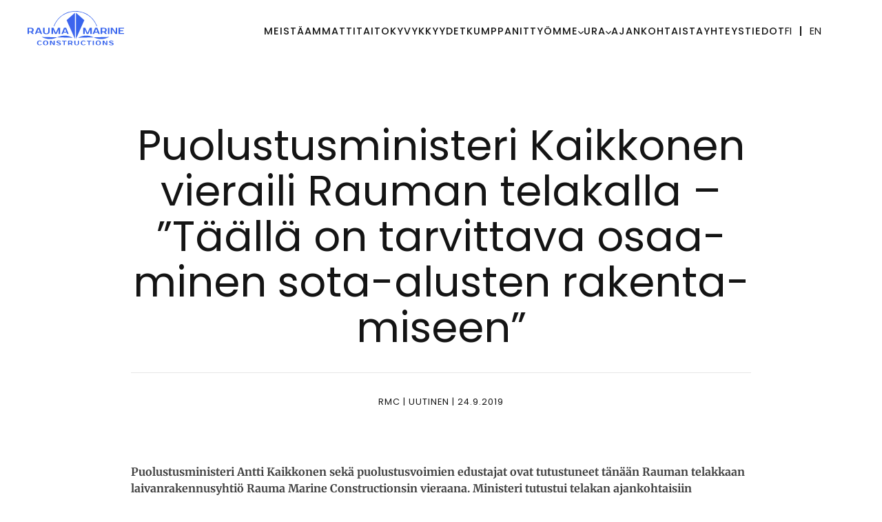

--- FILE ---
content_type: text/html; charset=UTF-8
request_url: https://rmcfinland.fi/fi/puolustusministeri-kaikkonen-vieraili-rauman-telakalla-taalla-on-tarvittava-osaaminen-sota-alusten-rakentamiseen/
body_size: 17074
content:
<!doctype html><html lang="fi" prefix="og: https://ogp.me/ns#"><head><meta charset="UTF-8"><meta name="viewport" content="width=device-width, initial-scale=1"><link rel="alternate" hreflang="fi" href="https://rmcfinland.fi/fi/puolustusministeri-kaikkonen-vieraili-rauman-telakalla-taalla-on-tarvittava-osaaminen-sota-alusten-rakentamiseen/" /><title>Puolustusministeri Kaikkonen vieraili Rauman telakalla – ”Täällä on tarvittava osaaminen sota-alusten rakentamiseen” - Rauma Marine Constructions</title><meta name="description" content="Puolustusministeri Kaikkonen vieraili Rauman telakalla – ”Täällä on tarvittava osaaminen sota-alusten rakentamiseen”"/><meta name="robots" content="follow, index, max-snippet:-1, max-video-preview:-1, max-image-preview:large"/><link rel="canonical" href="https://rmcfinland.fi/fi/puolustusministeri-kaikkonen-vieraili-rauman-telakalla-taalla-on-tarvittava-osaaminen-sota-alusten-rakentamiseen/" /><meta property="og:locale" content="fi_FI" /><meta property="og:type" content="article" /><meta property="og:title" content="Puolustusministeri Kaikkonen vieraili Rauman telakalla – ”Täällä on tarvittava osaaminen sota-alusten rakentamiseen” - Rauma Marine Constructions" /><meta property="og:description" content="Puolustusministeri Kaikkonen vieraili Rauman telakalla – ”Täällä on tarvittava osaaminen sota-alusten rakentamiseen”" /><meta property="og:url" content="https://rmcfinland.fi/fi/puolustusministeri-kaikkonen-vieraili-rauman-telakalla-taalla-on-tarvittava-osaaminen-sota-alusten-rakentamiseen/" /><meta property="og:site_name" content="Rauma Marine Constructions" /><meta property="article:publisher" content="https://www.facebook.com/raumamarineconstructions" /><meta property="article:section" content="Uutinen" /><meta property="og:updated_time" content="2025-05-13T14:09:51+03:00" /><meta property="og:image" content="https://rmcfinland.fi/wp-content/uploads/2025/05/aalto-testi.jpg" /><meta property="og:image:secure_url" content="https://rmcfinland.fi/wp-content/uploads/2025/05/aalto-testi.jpg" /><meta property="og:image:width" content="1530" /><meta property="og:image:height" content="872" /><meta property="og:image:alt" content="Puolustusministeri Kaikkonen vieraili Rauman telakalla – ”Täällä on tarvittava osaaminen sota-alusten rakentamiseen”" /><meta property="og:image:type" content="image/jpeg" /><meta property="article:published_time" content="2019-09-24T12:51:19+03:00" /><meta property="article:modified_time" content="2025-05-13T14:09:51+03:00" /><meta name="twitter:card" content="summary_large_image" /><meta name="twitter:title" content="Puolustusministeri Kaikkonen vieraili Rauman telakalla – ”Täällä on tarvittava osaaminen sota-alusten rakentamiseen” - Rauma Marine Constructions" /><meta name="twitter:description" content="Puolustusministeri Kaikkonen vieraili Rauman telakalla – ”Täällä on tarvittava osaaminen sota-alusten rakentamiseen”" /><meta name="twitter:image" content="https://rmcfinland.fi/wp-content/uploads/2025/05/aalto-testi.jpg" /><meta name="twitter:label1" content="Written by" /><meta name="twitter:data1" content="RMC" /><meta name="twitter:label2" content="Time to read" /><meta name="twitter:data2" content="1 minute" /> <script type="application/ld+json" class="rank-math-schema">{"@context":"https://schema.org","@graph":[{"@type":"Place","@id":"https://rmcfinland.fi/fi/#place/","address":{"@type":"PostalAddress","streetAddress":"Suojantie 5","addressRegion":"Rauma","postalCode":"26100","addressCountry":"FI"}},{"@type":"Organization","@id":"https://rmcfinland.fi/fi/#organization/","name":"Rauma Marine Constructions","url":"https://rmcfinland.fi","sameAs":["https://www.facebook.com/raumamarineconstructions","https://x.com/RMCFinland","https://www.instagram.com/raumamarineconstructions/","https://www.linkedin.com/company/rauma-marine-constructions-oy/","https://www.youtube.com/channel/UC1dDA3ATrihs67ubce1j4Iw"],"address":{"@type":"PostalAddress","streetAddress":"Suojantie 5","addressRegion":"Rauma","postalCode":"26100","addressCountry":"FI"},"logo":{"@type":"ImageObject","@id":"https://rmcfinland.fi/fi/#logo/","url":"https://rmcfinland.fi/wp-content/uploads/2025/05/logo-rauma-marine-constructions-blue.svg","contentUrl":"https://rmcfinland.fi/wp-content/uploads/2025/05/logo-rauma-marine-constructions-blue.svg","caption":"Rauma Marine Constructions","inLanguage":"fi","width":"347","height":"125"},"location":{"@id":"https://rmcfinland.fi/fi/#place/"}},{"@type":"WebSite","@id":"https://rmcfinland.fi/fi/#website/","url":"https://rmcfinland.fi/fi/","name":"Rauma Marine Constructions","alternateName":"RMC Finland","publisher":{"@id":"https://rmcfinland.fi/fi/#organization/"},"inLanguage":"fi"},{"@type":"ImageObject","@id":"https://rmcfinland.fi/wp-content/uploads/2025/05/aalto-testi.jpg","url":"https://rmcfinland.fi/wp-content/uploads/2025/05/aalto-testi.jpg","width":"1530","height":"872","inLanguage":"fi"},{"@type":"WebPage","@id":"https://rmcfinland.fi/fi/puolustusministeri-kaikkonen-vieraili-rauman-telakalla-taalla-on-tarvittava-osaaminen-sota-alusten-rakentamiseen/#webpage","url":"https://rmcfinland.fi/fi/puolustusministeri-kaikkonen-vieraili-rauman-telakalla-taalla-on-tarvittava-osaaminen-sota-alusten-rakentamiseen/","name":"Puolustusministeri Kaikkonen vieraili Rauman telakalla \u2013 \u201dT\u00e4\u00e4ll\u00e4 on tarvittava osaaminen sota-alusten rakentamiseen\u201d - Rauma Marine Constructions","datePublished":"2019-09-24T12:51:19+03:00","dateModified":"2025-05-13T14:09:51+03:00","isPartOf":{"@id":"https://rmcfinland.fi/fi/#website/"},"primaryImageOfPage":{"@id":"https://rmcfinland.fi/wp-content/uploads/2025/05/aalto-testi.jpg"},"inLanguage":"fi"},{"@type":"Person","@id":"https://rmcfinland.fi/fi/author/rmc-admin/","name":"RMC","url":"https://rmcfinland.fi/fi/author/rmc-admin/","image":{"@type":"ImageObject","@id":"https://secure.gravatar.com/avatar/83240a9383923211ff366b74cdd130b865f71de246e0fceb6ebd2232f405adbd?s=96&amp;d=mm&amp;r=g","url":"https://secure.gravatar.com/avatar/83240a9383923211ff366b74cdd130b865f71de246e0fceb6ebd2232f405adbd?s=96&amp;d=mm&amp;r=g","caption":"RMC","inLanguage":"fi"},"sameAs":["https://rmcfinland.fi"],"worksFor":{"@id":"https://rmcfinland.fi/fi/#organization/"}},{"@type":"NewsArticle","headline":"Puolustusministeri Kaikkonen vieraili Rauman telakalla \u2013 \u201dT\u00e4\u00e4ll\u00e4 on tarvittava osaaminen sota-alusten","datePublished":"2019-09-24T12:51:19+03:00","dateModified":"2025-05-13T14:09:51+03:00","articleSection":"Uutinen","author":{"@id":"https://rmcfinland.fi/fi/author/rmc-admin/","name":"RMC"},"publisher":{"@id":"https://rmcfinland.fi/fi/#organization/"},"description":"Puolustusministeri Kaikkonen vieraili Rauman telakalla \u2013 \u201dT\u00e4\u00e4ll\u00e4 on tarvittava osaaminen sota-alusten rakentamiseen\u201d","name":"Puolustusministeri Kaikkonen vieraili Rauman telakalla \u2013 \u201dT\u00e4\u00e4ll\u00e4 on tarvittava osaaminen sota-alusten","@id":"https://rmcfinland.fi/fi/puolustusministeri-kaikkonen-vieraili-rauman-telakalla-taalla-on-tarvittava-osaaminen-sota-alusten-rakentamiseen/#richSnippet","isPartOf":{"@id":"https://rmcfinland.fi/fi/puolustusministeri-kaikkonen-vieraili-rauman-telakalla-taalla-on-tarvittava-osaaminen-sota-alusten-rakentamiseen/#webpage"},"image":{"@id":"https://rmcfinland.fi/wp-content/uploads/2025/05/aalto-testi.jpg"},"inLanguage":"fi","mainEntityOfPage":{"@id":"https://rmcfinland.fi/fi/puolustusministeri-kaikkonen-vieraili-rauman-telakalla-taalla-on-tarvittava-osaaminen-sota-alusten-rakentamiseen/#webpage"}}]}</script> <link rel='dns-prefetch' href='//static.addtoany.com' /><link rel='dns-prefetch' href='//www.googletagmanager.com' /><link rel='dns-prefetch' href='//cdn.jsdelivr.net' /><link rel='preconnect' href='//cdn.jsdelivr.net' /><link rel="alternate" title="oEmbed (JSON)" type="application/json+oembed" href="https://rmcfinland.fi/fi/wp-json/oembed/1.0/embed?url=https%3A%2F%2Frmcfinland.fi%2Ffi%2Fpuolustusministeri-kaikkonen-vieraili-rauman-telakalla-taalla-on-tarvittava-osaaminen-sota-alusten-rakentamiseen%2F" /><link rel="alternate" title="oEmbed (XML)" type="text/xml+oembed" href="https://rmcfinland.fi/fi/wp-json/oembed/1.0/embed?url=https%3A%2F%2Frmcfinland.fi%2Ffi%2Fpuolustusministeri-kaikkonen-vieraili-rauman-telakalla-taalla-on-tarvittava-osaaminen-sota-alusten-rakentamiseen%2F&#038;format=xml" /><style id='wp-img-auto-sizes-contain-inline-css'>img:is([sizes=auto i],[sizes^="auto," i]){contain-intrinsic-size:3000px 1500px}
/*# sourceURL=wp-img-auto-sizes-contain-inline-css */</style><link data-optimized="1" rel='stylesheet' id='wp-block-library-css' href='https://rmcfinland.fi/wp-content/litespeed/css/ef19f9be55180c1005248366c9f24c6d.css?ver=4e0bf' media='all' /><style id='wp-block-paragraph-inline-css'>.is-small-text{font-size:.875em}.is-regular-text{font-size:1em}.is-large-text{font-size:2.25em}.is-larger-text{font-size:3em}.has-drop-cap:not(:focus):first-letter{float:left;font-size:8.4em;font-style:normal;font-weight:100;line-height:.68;margin:.05em .1em 0 0;text-transform:uppercase}body.rtl .has-drop-cap:not(:focus):first-letter{float:none;margin-left:.1em}p.has-drop-cap.has-background{overflow:hidden}:root :where(p.has-background){padding:1.25em 2.375em}:where(p.has-text-color:not(.has-link-color)) a{color:inherit}p.has-text-align-left[style*="writing-mode:vertical-lr"],p.has-text-align-right[style*="writing-mode:vertical-rl"]{rotate:180deg}
/*# sourceURL=https://rmcfinland.fi/wp-includes/blocks/paragraph/style.min.css */</style><style id='global-styles-inline-css'>:root{--wp--preset--aspect-ratio--square: 1;--wp--preset--aspect-ratio--4-3: 4/3;--wp--preset--aspect-ratio--3-4: 3/4;--wp--preset--aspect-ratio--3-2: 3/2;--wp--preset--aspect-ratio--2-3: 2/3;--wp--preset--aspect-ratio--16-9: 16/9;--wp--preset--aspect-ratio--9-16: 9/16;--wp--preset--color--black: #000000;--wp--preset--color--cyan-bluish-gray: #abb8c3;--wp--preset--color--white: #ffffff;--wp--preset--color--pale-pink: #f78da7;--wp--preset--color--vivid-red: #cf2e2e;--wp--preset--color--luminous-vivid-orange: #ff6900;--wp--preset--color--luminous-vivid-amber: #fcb900;--wp--preset--color--light-green-cyan: #7bdcb5;--wp--preset--color--vivid-green-cyan: #00d084;--wp--preset--color--pale-cyan-blue: #8ed1fc;--wp--preset--color--vivid-cyan-blue: #0693e3;--wp--preset--color--vivid-purple: #9b51e0;--wp--preset--color--blue: #3d65ee;--wp--preset--color--turquoise: #3ed5ed;--wp--preset--color--purple: #863eed;--wp--preset--color--gray: #282828;--wp--preset--color--darkgray: #141414;--wp--preset--color--lightgray: #505050;--wp--preset--gradient--vivid-cyan-blue-to-vivid-purple: linear-gradient(135deg,rgb(6,147,227) 0%,rgb(155,81,224) 100%);--wp--preset--gradient--light-green-cyan-to-vivid-green-cyan: linear-gradient(135deg,rgb(122,220,180) 0%,rgb(0,208,130) 100%);--wp--preset--gradient--luminous-vivid-amber-to-luminous-vivid-orange: linear-gradient(135deg,rgb(252,185,0) 0%,rgb(255,105,0) 100%);--wp--preset--gradient--luminous-vivid-orange-to-vivid-red: linear-gradient(135deg,rgb(255,105,0) 0%,rgb(207,46,46) 100%);--wp--preset--gradient--very-light-gray-to-cyan-bluish-gray: linear-gradient(135deg,rgb(238,238,238) 0%,rgb(169,184,195) 100%);--wp--preset--gradient--cool-to-warm-spectrum: linear-gradient(135deg,rgb(74,234,220) 0%,rgb(151,120,209) 20%,rgb(207,42,186) 40%,rgb(238,44,130) 60%,rgb(251,105,98) 80%,rgb(254,248,76) 100%);--wp--preset--gradient--blush-light-purple: linear-gradient(135deg,rgb(255,206,236) 0%,rgb(152,150,240) 100%);--wp--preset--gradient--blush-bordeaux: linear-gradient(135deg,rgb(254,205,165) 0%,rgb(254,45,45) 50%,rgb(107,0,62) 100%);--wp--preset--gradient--luminous-dusk: linear-gradient(135deg,rgb(255,203,112) 0%,rgb(199,81,192) 50%,rgb(65,88,208) 100%);--wp--preset--gradient--pale-ocean: linear-gradient(135deg,rgb(255,245,203) 0%,rgb(182,227,212) 50%,rgb(51,167,181) 100%);--wp--preset--gradient--electric-grass: linear-gradient(135deg,rgb(202,248,128) 0%,rgb(113,206,126) 100%);--wp--preset--gradient--midnight: linear-gradient(135deg,rgb(2,3,129) 0%,rgb(40,116,252) 100%);--wp--preset--font-size--small: 13px;--wp--preset--font-size--medium: clamp(14px, 0.875rem + ((1vw - 3.2px) * 0.536), 20px);--wp--preset--font-size--large: clamp(22.041px, 1.378rem + ((1vw - 3.2px) * 1.246), 36px);--wp--preset--font-size--x-large: clamp(25.014px, 1.563rem + ((1vw - 3.2px) * 1.517), 42px);--wp--preset--font-family--poppins: "Poppins", sans-serif;--wp--preset--font-family--merriweather: "Merriweather", serif;--wp--preset--spacing--20: 0.44rem;--wp--preset--spacing--30: 0.67rem;--wp--preset--spacing--40: 1rem;--wp--preset--spacing--50: 1.5rem;--wp--preset--spacing--60: 2.25rem;--wp--preset--spacing--70: 3.38rem;--wp--preset--spacing--80: 5.06rem;--wp--preset--shadow--natural: 6px 6px 9px rgba(0, 0, 0, 0.2);--wp--preset--shadow--deep: 12px 12px 50px rgba(0, 0, 0, 0.4);--wp--preset--shadow--sharp: 6px 6px 0px rgba(0, 0, 0, 0.2);--wp--preset--shadow--outlined: 6px 6px 0px -3px rgb(255, 255, 255), 6px 6px rgb(0, 0, 0);--wp--preset--shadow--crisp: 6px 6px 0px rgb(0, 0, 0);--wp--custom--typography--line-height--body: 1.5;--wp--custom--typography--line-height--heading: 1.25;--wp--custom--typography--line-height--page-title: 1.1;--wp--custom--typography--font-weight--light: 400;--wp--custom--typography--font-weight--normal: 500;--wp--custom--typography--font-weight--bold: 700;}:root { --wp--style--global--content-size: 900px;--wp--style--global--wide-size: 1440px; }:where(body) { margin: 0; }.wp-site-blocks > .alignleft { float: left; margin-right: 2em; }.wp-site-blocks > .alignright { float: right; margin-left: 2em; }.wp-site-blocks > .aligncenter { justify-content: center; margin-left: auto; margin-right: auto; }:where(.wp-site-blocks) > * { margin-block-start: 1rem; margin-block-end: 0; }:where(.wp-site-blocks) > :first-child { margin-block-start: 0; }:where(.wp-site-blocks) > :last-child { margin-block-end: 0; }:root { --wp--style--block-gap: 1rem; }:root :where(.is-layout-flow) > :first-child{margin-block-start: 0;}:root :where(.is-layout-flow) > :last-child{margin-block-end: 0;}:root :where(.is-layout-flow) > *{margin-block-start: 1rem;margin-block-end: 0;}:root :where(.is-layout-constrained) > :first-child{margin-block-start: 0;}:root :where(.is-layout-constrained) > :last-child{margin-block-end: 0;}:root :where(.is-layout-constrained) > *{margin-block-start: 1rem;margin-block-end: 0;}:root :where(.is-layout-flex){gap: 1rem;}:root :where(.is-layout-grid){gap: 1rem;}.is-layout-flow > .alignleft{float: left;margin-inline-start: 0;margin-inline-end: 2em;}.is-layout-flow > .alignright{float: right;margin-inline-start: 2em;margin-inline-end: 0;}.is-layout-flow > .aligncenter{margin-left: auto !important;margin-right: auto !important;}.is-layout-constrained > .alignleft{float: left;margin-inline-start: 0;margin-inline-end: 2em;}.is-layout-constrained > .alignright{float: right;margin-inline-start: 2em;margin-inline-end: 0;}.is-layout-constrained > .aligncenter{margin-left: auto !important;margin-right: auto !important;}.is-layout-constrained > :where(:not(.alignleft):not(.alignright):not(.alignfull)){max-width: var(--wp--style--global--content-size);margin-left: auto !important;margin-right: auto !important;}.is-layout-constrained > .alignwide{max-width: var(--wp--style--global--wide-size);}body .is-layout-flex{display: flex;}.is-layout-flex{flex-wrap: wrap;align-items: center;}.is-layout-flex > :is(*, div){margin: 0;}body .is-layout-grid{display: grid;}.is-layout-grid > :is(*, div){margin: 0;}body{color: var(--wp--preset--color--gray);font-family: var(--wp--preset--font-family--merriweather);font-weight: 400;padding-top: 0px;padding-right: 0px;padding-bottom: 0px;padding-left: 0px;}a:where(:not(.wp-element-button)){color: var(--wp--preset--color--darkgray);font-weight: 700;text-decoration: underline;}:root :where(a:where(:not(.wp-element-button)):visited){color: var(--wp--preset--color--darkgray);}:root :where(a:where(:not(.wp-element-button)):hover){color: var(--wp--preset--color--blue);}:root :where(a:where(:not(.wp-element-button)):focus-visible){color: var(--wp--preset--color--blue);outline-color: var(--wp--preset--color--blue);outline-offset: 2px;}h1{color: var(--wp--preset--color--darkgray);font-weight: 400;}h2{color: var(--wp--preset--color--darkgray);font-weight: 400;}h3{color: var(--wp--preset--color--darkgray);font-weight: 500;}h4{color: var(--wp--preset--color--darkgray);font-weight: 500;}h5{color: var(--wp--preset--color--darkgray);font-weight: 500;letter-spacing: 2px;text-transform: uppercase;}h6{color: var(--wp--preset--color--darkgray);font-weight: 500;}:root :where(.wp-element-button, .wp-block-button__link){background-color: #32373c;border-width: 0;color: #fff;font-family: var(--wp--preset--font-family--poppins);font-size: inherit;font-style: inherit;font-weight: 700;letter-spacing: 2px;line-height: inherit;padding-top: calc(0.667em + 2px);padding-right: calc(1.333em + 2px);padding-bottom: calc(0.667em + 2px);padding-left: calc(1.333em + 2px);text-decoration: none;text-transform: uppercase;}:root :where(.wp-element-button:hover, .wp-block-button__link:hover){background-color: var(--wp--preset--color--blue);border-radius: 0;border-color: var( --wp--preset--color--blue );border-width: 2px;border-style: solid;color: #fff;text-decoration: none;}.has-black-color{color: var(--wp--preset--color--black) !important;}.has-cyan-bluish-gray-color{color: var(--wp--preset--color--cyan-bluish-gray) !important;}.has-white-color{color: var(--wp--preset--color--white) !important;}.has-pale-pink-color{color: var(--wp--preset--color--pale-pink) !important;}.has-vivid-red-color{color: var(--wp--preset--color--vivid-red) !important;}.has-luminous-vivid-orange-color{color: var(--wp--preset--color--luminous-vivid-orange) !important;}.has-luminous-vivid-amber-color{color: var(--wp--preset--color--luminous-vivid-amber) !important;}.has-light-green-cyan-color{color: var(--wp--preset--color--light-green-cyan) !important;}.has-vivid-green-cyan-color{color: var(--wp--preset--color--vivid-green-cyan) !important;}.has-pale-cyan-blue-color{color: var(--wp--preset--color--pale-cyan-blue) !important;}.has-vivid-cyan-blue-color{color: var(--wp--preset--color--vivid-cyan-blue) !important;}.has-vivid-purple-color{color: var(--wp--preset--color--vivid-purple) !important;}.has-blue-color{color: var(--wp--preset--color--blue) !important;}.has-turquoise-color{color: var(--wp--preset--color--turquoise) !important;}.has-purple-color{color: var(--wp--preset--color--purple) !important;}.has-gray-color{color: var(--wp--preset--color--gray) !important;}.has-darkgray-color{color: var(--wp--preset--color--darkgray) !important;}.has-lightgray-color{color: var(--wp--preset--color--lightgray) !important;}.has-black-background-color{background-color: var(--wp--preset--color--black) !important;}.has-cyan-bluish-gray-background-color{background-color: var(--wp--preset--color--cyan-bluish-gray) !important;}.has-white-background-color{background-color: var(--wp--preset--color--white) !important;}.has-pale-pink-background-color{background-color: var(--wp--preset--color--pale-pink) !important;}.has-vivid-red-background-color{background-color: var(--wp--preset--color--vivid-red) !important;}.has-luminous-vivid-orange-background-color{background-color: var(--wp--preset--color--luminous-vivid-orange) !important;}.has-luminous-vivid-amber-background-color{background-color: var(--wp--preset--color--luminous-vivid-amber) !important;}.has-light-green-cyan-background-color{background-color: var(--wp--preset--color--light-green-cyan) !important;}.has-vivid-green-cyan-background-color{background-color: var(--wp--preset--color--vivid-green-cyan) !important;}.has-pale-cyan-blue-background-color{background-color: var(--wp--preset--color--pale-cyan-blue) !important;}.has-vivid-cyan-blue-background-color{background-color: var(--wp--preset--color--vivid-cyan-blue) !important;}.has-vivid-purple-background-color{background-color: var(--wp--preset--color--vivid-purple) !important;}.has-blue-background-color{background-color: var(--wp--preset--color--blue) !important;}.has-turquoise-background-color{background-color: var(--wp--preset--color--turquoise) !important;}.has-purple-background-color{background-color: var(--wp--preset--color--purple) !important;}.has-gray-background-color{background-color: var(--wp--preset--color--gray) !important;}.has-darkgray-background-color{background-color: var(--wp--preset--color--darkgray) !important;}.has-lightgray-background-color{background-color: var(--wp--preset--color--lightgray) !important;}.has-black-border-color{border-color: var(--wp--preset--color--black) !important;}.has-cyan-bluish-gray-border-color{border-color: var(--wp--preset--color--cyan-bluish-gray) !important;}.has-white-border-color{border-color: var(--wp--preset--color--white) !important;}.has-pale-pink-border-color{border-color: var(--wp--preset--color--pale-pink) !important;}.has-vivid-red-border-color{border-color: var(--wp--preset--color--vivid-red) !important;}.has-luminous-vivid-orange-border-color{border-color: var(--wp--preset--color--luminous-vivid-orange) !important;}.has-luminous-vivid-amber-border-color{border-color: var(--wp--preset--color--luminous-vivid-amber) !important;}.has-light-green-cyan-border-color{border-color: var(--wp--preset--color--light-green-cyan) !important;}.has-vivid-green-cyan-border-color{border-color: var(--wp--preset--color--vivid-green-cyan) !important;}.has-pale-cyan-blue-border-color{border-color: var(--wp--preset--color--pale-cyan-blue) !important;}.has-vivid-cyan-blue-border-color{border-color: var(--wp--preset--color--vivid-cyan-blue) !important;}.has-vivid-purple-border-color{border-color: var(--wp--preset--color--vivid-purple) !important;}.has-blue-border-color{border-color: var(--wp--preset--color--blue) !important;}.has-turquoise-border-color{border-color: var(--wp--preset--color--turquoise) !important;}.has-purple-border-color{border-color: var(--wp--preset--color--purple) !important;}.has-gray-border-color{border-color: var(--wp--preset--color--gray) !important;}.has-darkgray-border-color{border-color: var(--wp--preset--color--darkgray) !important;}.has-lightgray-border-color{border-color: var(--wp--preset--color--lightgray) !important;}.has-vivid-cyan-blue-to-vivid-purple-gradient-background{background: var(--wp--preset--gradient--vivid-cyan-blue-to-vivid-purple) !important;}.has-light-green-cyan-to-vivid-green-cyan-gradient-background{background: var(--wp--preset--gradient--light-green-cyan-to-vivid-green-cyan) !important;}.has-luminous-vivid-amber-to-luminous-vivid-orange-gradient-background{background: var(--wp--preset--gradient--luminous-vivid-amber-to-luminous-vivid-orange) !important;}.has-luminous-vivid-orange-to-vivid-red-gradient-background{background: var(--wp--preset--gradient--luminous-vivid-orange-to-vivid-red) !important;}.has-very-light-gray-to-cyan-bluish-gray-gradient-background{background: var(--wp--preset--gradient--very-light-gray-to-cyan-bluish-gray) !important;}.has-cool-to-warm-spectrum-gradient-background{background: var(--wp--preset--gradient--cool-to-warm-spectrum) !important;}.has-blush-light-purple-gradient-background{background: var(--wp--preset--gradient--blush-light-purple) !important;}.has-blush-bordeaux-gradient-background{background: var(--wp--preset--gradient--blush-bordeaux) !important;}.has-luminous-dusk-gradient-background{background: var(--wp--preset--gradient--luminous-dusk) !important;}.has-pale-ocean-gradient-background{background: var(--wp--preset--gradient--pale-ocean) !important;}.has-electric-grass-gradient-background{background: var(--wp--preset--gradient--electric-grass) !important;}.has-midnight-gradient-background{background: var(--wp--preset--gradient--midnight) !important;}.has-small-font-size{font-size: var(--wp--preset--font-size--small) !important;}.has-medium-font-size{font-size: var(--wp--preset--font-size--medium) !important;}.has-large-font-size{font-size: var(--wp--preset--font-size--large) !important;}.has-x-large-font-size{font-size: var(--wp--preset--font-size--x-large) !important;}.has-poppins-font-family{font-family: var(--wp--preset--font-family--poppins) !important;}.has-merriweather-font-family{font-family: var(--wp--preset--font-family--merriweather) !important;}
:root :where(p){font-family: var(--wp--preset--font-family--merriweather);}
/*# sourceURL=global-styles-inline-css */</style><link data-optimized="1" rel='stylesheet' id='wpmf-gallery-popup-style-css' href='https://rmcfinland.fi/wp-content/litespeed/css/1cb8664a2b50f1af8e4aa4d258c3791d.css?ver=199d1' media='all' /><link data-optimized="1" rel='stylesheet' id='contact-form-7-css' href='https://rmcfinland.fi/wp-content/litespeed/css/e01698a09f4e70393d984a010431206b.css?ver=185b7' media='all' /><link data-optimized="1" rel='stylesheet' id='cmplz-general-css' href='https://rmcfinland.fi/wp-content/litespeed/css/8bfee793e68802af194a7667d9cf31e6.css?ver=187c1' media='all' /><link data-optimized="1" rel='stylesheet' id='eeb-css-frontend-css' href='https://rmcfinland.fi/wp-content/litespeed/css/dd86c942f856dd89641666cbe7bc2189.css?ver=9a0be' media='all' /><link data-optimized="1" rel='stylesheet' id='krow-style-css' href='https://rmcfinland.fi/wp-content/litespeed/css/e84be0a8710fb32f6cc6451da2486a4b.css?ver=08784' media='all' /><link data-optimized="1" rel='stylesheet' id='krow-child-style-css' href='https://rmcfinland.fi/wp-content/litespeed/css/79657a752535694114e210486d6ff506.css?ver=f1b3e' media='all' /> <script id="wpml-cookie-js-extra" src="[data-uri]" defer></script> <script data-optimized="1" src="https://rmcfinland.fi/wp-content/litespeed/js/1745284f4daee1f86fde98be47abc722.js?ver=049c3" id="wpml-cookie-js" defer data-wp-strategy="defer"></script> <script src="https://rmcfinland.fi/wp-includes/js/jquery/jquery.min.js?ver=3.7.1" id="jquery-core-js"></script> <script data-optimized="1" src="https://rmcfinland.fi/wp-content/litespeed/js/d730807ff4c4ca183436489e4bc49c38.js?ver=9011c" id="eeb-js-frontend-js" defer data-deferred="1"></script> <link rel="https://api.w.org/" href="https://rmcfinland.fi/fi/wp-json/" /><link rel="alternate" title="JSON" type="application/json" href="https://rmcfinland.fi/fi/wp-json/wp/v2/posts/1212" /><meta name="generator" content="WordPress 6.9" /><meta name="generator" content="WPML ver:4.8.6 stt:1,18;" /><meta name="generator" content="Site Kit by Google 1.170.0" /><style>.cmplz-hidden {
					display: none !important;
				}</style><style class='wp-fonts-local'>@font-face{font-family:Poppins;font-style:normal;font-weight:400;font-display:fallback;src:url('https://rmcfinland.fi/wp-content/themes/rmc/fonts/poppins-v23-latin-regular.woff2') format('woff2');font-stretch:normal;}
@font-face{font-family:Poppins;font-style:italic;font-weight:400;font-display:fallback;src:url('https://rmcfinland.fi/wp-content/themes/rmc/fonts/poppins-v23-latin-italic.woff2') format('woff2');font-stretch:normal;}
@font-face{font-family:Poppins;font-style:normal;font-weight:500;font-display:fallback;src:url('https://rmcfinland.fi/wp-content/themes/rmc/fonts/poppins-v23-latin-500.woff2') format('woff2');font-stretch:normal;}
@font-face{font-family:Poppins;font-style:italic;font-weight:500;font-display:fallback;src:url('https://rmcfinland.fi/wp-content/themes/rmc/fonts/poppins-v23-latin-500italic.woff2') format('woff2');font-stretch:normal;}
@font-face{font-family:Poppins;font-style:normal;font-weight:700;font-display:fallback;src:url('https://rmcfinland.fi/wp-content/themes/rmc/fonts/poppins-v23-latin-700.woff2') format('woff2');font-stretch:normal;}
@font-face{font-family:Poppins;font-style:italic;font-weight:700;font-display:fallback;src:url('https://rmcfinland.fi/wp-content/themes/rmc/fonts/poppins-v23-latin-700italic.woff2') format('woff2');font-stretch:normal;}
@font-face{font-family:Merriweather;font-style:normal;font-weight:400;font-display:fallback;src:url('https://rmcfinland.fi/wp-content/themes/rmc/fonts/merriweather-v31-latin-regular.woff2') format('woff2');font-stretch:normal;}
@font-face{font-family:Merriweather;font-style:italic;font-weight:400;font-display:fallback;src:url('https://rmcfinland.fi/wp-content/themes/rmc/fonts/merriweather-v31-latin-italic.woff2') format('woff2');font-stretch:normal;}
@font-face{font-family:Merriweather;font-style:normal;font-weight:500;font-display:fallback;src:url('https://rmcfinland.fi/wp-content/themes/rmc/fonts/merriweather-v31-latin-500.woff2') format('woff2');font-stretch:normal;}
@font-face{font-family:Merriweather;font-style:italic;font-weight:500;font-display:fallback;src:url('https://rmcfinland.fi/wp-content/themes/rmc/fonts/merriweather-v31-latin-500italic.woff2') format('woff2');font-stretch:normal;}
@font-face{font-family:Merriweather;font-style:normal;font-weight:700;font-display:fallback;src:url('https://rmcfinland.fi/wp-content/themes/rmc/fonts/merriweather-v31-latin-700.woff2') format('woff2');font-stretch:normal;}
@font-face{font-family:Merriweather;font-style:italic;font-weight:700;font-display:fallback;src:url('https://rmcfinland.fi/wp-content/themes/rmc/fonts/merriweather-v31-latin-700italic.woff2') format('woff2');font-stretch:normal;}</style><link rel="icon" href="https://rmcfinland.fi/wp-content/uploads/2025/05/favicon-150x150.png" sizes="32x32" /><link rel="icon" href="https://rmcfinland.fi/wp-content/uploads/2025/05/favicon-300x300.png" sizes="192x192" /><link rel="apple-touch-icon" href="https://rmcfinland.fi/wp-content/uploads/2025/05/favicon-300x300.png" /><meta name="msapplication-TileImage" content="https://rmcfinland.fi/wp-content/uploads/2025/05/favicon-300x300.png" /></head><body data-rsssl=1 data-cmplz=1 class="wp-singular post-template-default single single-post postid-1212 single-format-standard wp-custom-logo wp-embed-responsive wp-theme-krow-theme wp-child-theme-rmc no-sidebar"><div id="page" class="site">
<a class="skip-link screen-reader-text" href="#primary">Ohita sisältöön</a><header id="masthead" class="site-header"><div class="nav-wrapper">
<a href="https://rmcfinland.fi/fi/" class="custom-logo-link" rel="home"><img width="347" height="125" src="https://rmcfinland.fi/wp-content/uploads/2025/05/logo-rauma-marine-constructions-blue.svg" class="custom-logo" alt="Rauma Marine Constructions" decoding="async" /></a><div class="main-menu"><div class="main-level"><div class="main-level-item"><a href="https://rmcfinland.fi/fi/meista/" target="">
<span>Meistä</span></a></div><div class="main-level-item"><a href="https://rmcfinland.fi/fi/ammattitaito/" target="">
<span>Ammattitaito</span></a></div><div class="main-level-item"><a href="https://rmcfinland.fi/fi/kyvykkyydet/" target="">
<span>Kyvykkyydet</span></a></div><div class="main-level-item"><a href="https://rmcfinland.fi/fi/kumppanit/" target="">
<span>Kumppanit</span></a></div><div class="main-level-item"><a href="https://rmcfinland.fi/fi/tyomme/" target="">
<span>Työmme</span><svg version="1.1" xmlns="http://www.w3.org/2000/svg" xmlns:xlink="http://www.w3.org/1999/xlink" x="0px" y="0px"
viewBox="0 0 122.7 74.99" xml:space="preserve"><polygon class="st0" points="110.06,0 61.35,50.84 12.64,0 0,13.64 61.35,74.99 122.7,13.64 "/>
</svg>
</a><div class="sub-nav"><div class="menu-item">
<a href="https://rmcfinland.fi/fi/jaanmurtajat/" target="">
<span>Jäänmurtajat</span>
</a></div><div class="menu-item">
<a href="https://rmcfinland.fi/fi/matkustajalaivat-ja-autolautat/" target="">
<span>Matkustaja-autolautat</span>
</a></div><div class="menu-item">
<a href="https://rmcfinland.fi/fi/viranomais-ja-tutkimusalukset/" target="">
<span>Viranomais- ja tutkimusalukset</span>
</a></div><div class="menu-item">
<a href="https://rmcfinland.fi/fi/elinkaaripalvelut/" target="">
<span>Elinkaaripalvelut</span>
</a></div></div></div><div class="main-level-item"><a href="https://rmcfinland.fi/fi/rmc-tyonantajana/" target="">
<span>Ura</span><svg version="1.1" xmlns="http://www.w3.org/2000/svg" xmlns:xlink="http://www.w3.org/1999/xlink" x="0px" y="0px"
viewBox="0 0 122.7 74.99" xml:space="preserve"><polygon class="st0" points="110.06,0 61.35,50.84 12.64,0 0,13.64 61.35,74.99 122.7,13.64 "/>
</svg>
</a><div class="sub-nav"><div class="menu-item">
<a href="https://rmcfinland.fi/fi/rmc-tyonantajana/" target="">
<span>RMC työnantajana</span>
</a></div><div class="menu-item">
<a href="https://rmcfinland.fi/fi/avoimet-tyopaikat/" target="">
<span>Avoimet työpaikat</span>
</a></div><div class="menu-item">
<a href="https://rmcfinland.fi/fi/kesaharjoittelut-rmclla/" target="">
<span>Kesäharjoittelut RMC:llä</span>
</a></div></div></div><div class="main-level-item"><a href="https://rmcfinland.fi/fi/ajankohtaista/" target="">
<span>Ajankohtaista</span></a></div><div class="main-level-item"><a href="https://rmcfinland.fi/fi/yhteystiedot/" target="">
<span>Yhteystiedot</span></a></div></div><div class="custom-lang-switcher"><ul><li><a href="https://rmcfinland.fi/fi/puolustusministeri-kaikkonen-vieraili-rauman-telakalla-taalla-on-tarvittava-osaaminen-sota-alusten-rakentamiseen/" class="active" title="Suomi">fi</a></li><li><a href="https://rmcfinland.fi/" title="English">en</a></li></ul></div></div><button class="mobile-open"  id="navigation-open" aria-controls="mobile-menu" aria-expanded="false" aria-label="Open navigation"><svg version="1.1" xmlns="http://www.w3.org/2000/svg" xmlns:xlink="http://www.w3.org/1999/xlink" x="0px" y="0px"
viewBox="0 0 51.87 46.41" xml:space="preserve">
<g>
<rect y="0" width="51.87" height="3.81"/>
<rect y="21.3" width="51.87" height="3.81"/>
<rect y="42.6" width="51.87" height="3.81"/>
</g>
</svg>
</button><div class="mobile-menu" id="mobile-menu"><div class="mobile-menu__wrap"><div class="mobile-header">
<a href="https://rmcfinland.fi/fi/" class="nav-logo">
<img src="https://rmcfinland.fi/wp-content/themes/rmc/images/logo-rauma-marine-constructions-white.svg" loading="lazy">
</a><button class="mobile-close" id="navigation-close" aria-controls="mobile-menu" aria-expanded="false" aria-label="Close navigation"><svg version="1.1" xmlns="http://www.w3.org/2000/svg" xmlns:xlink="http://www.w3.org/1999/xlink" x="0px" y="0px"
viewBox="0 0 46.41 46.41" xml:space="preserve">
<polygon points="46.41,43.51 26.11,23.21 46.41,2.9 43.51,0 23.21,20.3 2.9,0 0,2.9 20.3,23.21 0,43.51 2.9,46.41 23.21,26.11
43.51,46.41 "/>
</svg>
</button></div><div class="mobile-nav"><div class="main-level"><div class="menu-item"><a href="https://rmcfinland.fi/fi/meista/" target="" class="main-link"><div class="link-text">
<span>Meistä</span></div>
</a></div><div class="menu-item"><a href="https://rmcfinland.fi/fi/ammattitaito/" target="" class="main-link"><div class="link-text">
<span>Ammattitaito</span></div>
</a></div><div class="menu-item"><a href="https://rmcfinland.fi/fi/kyvykkyydet/" target="" class="main-link"><div class="link-text">
<span>Kyvykkyydet</span></div>
</a></div><div class="menu-item"><a href="https://rmcfinland.fi/fi/kumppanit/" target="" class="main-link"><div class="link-text">
<span>Kumppanit</span></div>
</a></div><div class="menu-item"><a href="https://rmcfinland.fi/fi/tyomme/" target="" class="main-link"><div class="link-text">
<span>Työmme</span></div>
</a><a href="#" class="open-subnav" target="" role="button" aria-expanded="false"><svg version="1.1" xmlns="http://www.w3.org/2000/svg" xmlns:xlink="http://www.w3.org/1999/xlink" x="0px" y="0px"
viewBox="0 0 122.7 74.99" xml:space="preserve"><polygon class="st0" points="110.06,0 61.35,50.84 12.64,0 0,13.64 61.35,74.99 122.7,13.64 "/>
</svg>
</a><div class="sub-nav"><div class="menu-item">
<a href="https://rmcfinland.fi/fi/jaanmurtajat/" target="">
<span>Jäänmurtajat</span>
</a></div><div class="menu-item">
<a href="https://rmcfinland.fi/fi/matkustajalaivat-ja-autolautat/" target="">
<span>Matkustaja-autolautat</span>
</a></div><div class="menu-item">
<a href="https://rmcfinland.fi/fi/viranomais-ja-tutkimusalukset/" target="">
<span>Viranomais- ja tutkimusalukset</span>
</a></div><div class="menu-item">
<a href="https://rmcfinland.fi/fi/elinkaaripalvelut/" target="">
<span>Elinkaaripalvelut</span>
</a></div></div></div><div class="menu-item"><a href="https://rmcfinland.fi/fi/rmc-tyonantajana/" target="" class="main-link"><div class="link-text">
<span>Ura</span></div>
</a><a href="#" class="open-subnav" target="" role="button" aria-expanded="false"><svg version="1.1" xmlns="http://www.w3.org/2000/svg" xmlns:xlink="http://www.w3.org/1999/xlink" x="0px" y="0px"
viewBox="0 0 122.7 74.99" xml:space="preserve"><polygon class="st0" points="110.06,0 61.35,50.84 12.64,0 0,13.64 61.35,74.99 122.7,13.64 "/>
</svg>
</a><div class="sub-nav"><div class="menu-item">
<a href="https://rmcfinland.fi/fi/rmc-tyonantajana/" target="">
<span>RMC työnantajana</span>
</a></div><div class="menu-item">
<a href="https://rmcfinland.fi/fi/avoimet-tyopaikat/" target="">
<span>Avoimet työpaikat</span>
</a></div><div class="menu-item">
<a href="https://rmcfinland.fi/fi/kesaharjoittelut-rmclla/" target="">
<span>Kesäharjoittelut RMC:llä</span>
</a></div></div></div><div class="menu-item"><a href="https://rmcfinland.fi/fi/ajankohtaista/" target="" class="main-link"><div class="link-text">
<span>Ajankohtaista</span></div>
</a></div><div class="menu-item"><a href="https://rmcfinland.fi/fi/yhteystiedot/" target="" class="main-link"><div class="link-text">
<span>Yhteystiedot</span></div>
</a></div></div></div><div class="mobile-secondary"><ul id="navigation-secondary" class="navigation-secondary"><li id="menu-item-2623" class="menu-item menu-item-type-post_type menu-item-object-page menu-item-2623"><a rel="privacy-policy" href="https://rmcfinland.fi/fi/tietosuojaseloste/">Tietosuojaseloste</a></li><li id="menu-item-2779" class="menu-item menu-item-type-post_type menu-item-object-page menu-item-2779"><a href="https://rmcfinland.fi/fi/evastekaytanto/">Evästekäytäntö</a></li></ul></div><div class="mobile-lang-switcher"><p>Languages:</p><ul><li><a href="https://rmcfinland.fi/fi/puolustusministeri-kaikkonen-vieraili-rauman-telakalla-taalla-on-tarvittava-osaaminen-sota-alusten-rakentamiseen/" class="active" title="Suomi">fi</a></li><li><a href="https://rmcfinland.fi/" title="English">en</a></li></ul></div></div></div></div></header><div class="hero-article"><div class="hero-article__area article"><div class="site-wrapper"><div class="hero-article__area__text"><h1 class="hyphenate">Puolustusministeri Kaikkonen vieraili Rauman telakalla – ”Täällä on tarvittava osaaminen sota-alusten rakentamiseen”</h1><div class="author"><p>RMC  |  Uutinen  |  24.9.2019</p></div></div></div></div></div><main id="primary" class="site-main"><article id="post-1212" class="post-1212 post type-post status-publish format-standard hentry category-uutinen"><div class="entry-content"><p><strong>Puolustusministeri Antti Kaikkonen sekä puolustusvoimien edustajat ovat tutustuneet tänään Rauman telakkaan laivanrakennusyhtiö Rauma Marine Constructionsin vieraana. Ministeri tutustui telakan ajankohtaisiin projekteihin ja keskusteli yhtiön kanssa Puolustusvoimien Laivue 2020 -hankkeesta, jonka valtioneuvosto hyväksyi viime viikolla. RMC toimittaa tulevina vuosina Suomen merivoimille neljä uutta monitoimikorvettia.</strong></p><p>Puolustusministeri <strong>Antti Kaikkonen</strong> seurueineen on vieraillut tänään Rauman telakalla laivanrakennusyhtiö Rauma Marine Constructionsin (RMC) vieraana. RMC ja Puolustusvoimat pääsivät viime viikolla sopimukseen Merivoimien uusien sotalaivojen rakentamisesta. Vierailullaan Kaikkonen tutustui telakka-alueen lohkotehtaaseen, jossa valmistuu parhaillaan lohkoja Meyerin uuteen jättiristeilijään. Lohkohallikiertueen jälkeen ministeri ja RMC keskustelivat Laivue 2020 -hankkeesta, joka korvaa seitsemän merivoimien poistuvaa alusta neljällä uudella monitoimikorvetilla.</p><p><em>”Olen erittäin tyytyväinen, että sopimus on syntynyt. Huoltovarmuuden kannalta on hyvin tärkeää, että laivat rakennetaan Suomessa. Rauman telakalla on vakuuttavat hallit ja tarvittava osaaminen tämänkaltaiseen vaativaan hankkeeseen”</em>, Kaikkonen kommentoi.</p><p>Puolustusministerin kanssa telakalla vierailivat torstaina myös kansliapäällikkö <strong>Jukka Juusti</strong> sekä ohjelmajohtaja <strong>Lauri Puranen</strong>.</p><p><strong>Laivue 2020 -hanke työllistää tuhansia</strong></p><p>Valtioneuvoston viime viikolla hyväksymän kaupan arvo on lähes 700 miljoonaa euroa. Laivueen suunnittelu on jo käynnissä ja ensimmäisen aluksen rakentaminen alkaa Rauman telakalla vuonna 2022. Korvetit rakennetaan vuoteen 2026 mennessä, ja merivoimien on määrä saada laivue käyttöönsä vuonna 2028. Koko hankkeen arvioitu työllisyysvaikutus on noin 3 600 henkilötyövuotta.</p><p><em>”Liiketoimintamallimme on verkostomainen: hankkeissamme on mukana jopa satoja yrityksiä, joiden verkostoa RMC ohjaa, valvoo ja johtaa. Projektiemme kotimaisuusaste ylittää 80 prosenttia, mikä on poikkeuksellista suomalaisessa vientiteollisuudessa. Laivue 2020 -hankkeessa verkostomme työllistää tuhansia”</em>, kertoo RMC:n toimitusjohtaja <strong>Jyrki Heinimaa</strong>.</p><p><strong>RMC:n tilauskanta ylittää miljardi euroa</strong></p><p>RMC:n kaupallisten siviilihankkeiden tilauskanta on kasvanut moninkertaisesti, ja yhtiö on jo voitollinen ja vahvassa kasvussa.</p><p><em>”Olemme kasvaneet viidessä vuodessa pienestä startupista yhdeksi Suomen meriteollisuuden johtavaksi asiantuntijaorganisaatioksi. Puolustusvoimien korvettien rakentaminen nostaa RMC:n tilauskannan yli miljardin euron. Puolustusvoimien tilauksen ja tänä vuonna tehtyjen kauppojen myötä tilauskantamme on kasvanut yli 30 000 prosenttia”,</em> Heinimaa kertoo.</p><p>RMC ja Puolustusvoimat allekirjoittavat sopimuksen korvettien rakentamisesta torstaina 26.9.2019. Sotalaivojen taistelujärjestelmän eli aseet ja sensorit toimittaa Saab, jolle RMC tuottaa tarvittavat suunnittelu- ja asennuspalvelut.</p><div class="article-footer"><div class="article-footer-wrap"><div class="article-writer"></div><div class="article-share"><div class="a2a_kit a2a_kit_size_32" data-a2a-icon-color="#3d65ee">
<a class="a2a_button_facebook"></a>
<a class="a2a_button_whatsapp"></a>
<a class="a2a_button_linkedin"></a>
<a class="a2a_button_x"></a>
<a class="a2a_button_copy_link"></a></div></div></div></div><div class="article-other"><div class="article-other__heading"><p>Samankaltaisia <em>artikkeleita</em></p></div><div class="article-other__grid"><div class="article-link" ><div class="article-link__content"><div class="article-link__content__image">
<img src="https://rmcfinland.fi/wp-content/uploads/2026/01/tuotannon-aloitus-terastuotannossa1-1-300x200.jpg"
loading="lazy"
role="presentation"
width="300"
height="200"
srcset="https://rmcfinland.fi/wp-content/uploads/2026/01/tuotannon-aloitus-terastuotannossa1-1-300x200.jpg 300w, https://rmcfinland.fi/wp-content/uploads/2026/01/tuotannon-aloitus-terastuotannossa1-1-768x512.jpg 768w, https://rmcfinland.fi/wp-content/uploads/2026/01/tuotannon-aloitus-terastuotannossa1-1.jpg 1024w"
alt="" /></div><div class="article-link__content__text"><span class="date">14.1.2026</span><div class="categories">
<span>Mediatiedote</span></div><div class="heading">
<a href="https://rmcfinland.fi/fi/kaikki-monitoimikorvetit-ovat-nyt-tuotannossa-raumalla/"><p class="heading hyphenate">Kaikki monitoimikorvetit ovat nyt tuotannossa Raumalla</p>
<svg data-name="Layer 1" xmlns="http://www.w3.org/2000/svg" viewBox="0 0 143.9 71.6"><path d="M103.688 4.03c-2.397 2.202-4.366 4.112-4.377 4.243-.011.132 4.647 4.907 10.352 10.613l10.372 10.374H0V42.451h120.035l-10.5 10.501-10.499 10.501 4.344 3.949c2.389 2.171 4.47 3.977 4.624 4.013.154.035 8.294-7.952 18.088-17.749L143.9 35.854 125.972 17.94 108.045.026l-4.357 4.004" fill-rule="evenodd"/></svg>					</a></div></div></div></div><div class="article-link" ><div class="article-link__content"><div class="article-link__content__image">
<img src="https://rmcfinland.fi/wp-content/uploads/2025/12/Production-ready-MPI-design-300x148.jpg"
loading="lazy"
role="presentation"
width="300"
height="148"
srcset="https://rmcfinland.fi/wp-content/uploads/2025/12/Production-ready-MPI-design-300x148.jpg 300w, https://rmcfinland.fi/wp-content/uploads/2025/12/Production-ready-MPI-design-1024x506.jpg 1024w, https://rmcfinland.fi/wp-content/uploads/2025/12/Production-ready-MPI-design-768x379.jpg 768w, https://rmcfinland.fi/wp-content/uploads/2025/12/Production-ready-MPI-design.jpg 1275w"
alt="" /></div><div class="article-link__content__text"><span class="date">29.12.2025</span><div class="categories">
<span>Mediatiedote</span></div><div class="heading">
<a href="https://rmcfinland.fi/fi/rmclle-sopimus-kahden-arktisen-jaanmurtajan-rakentamisesta-raumalla/"><p class="heading hyphenate">RMC:lle sopimus kahden arktisen jäänmurtajan rakentamisesta Raumalla</p>
<svg data-name="Layer 1" xmlns="http://www.w3.org/2000/svg" viewBox="0 0 143.9 71.6"><path d="M103.688 4.03c-2.397 2.202-4.366 4.112-4.377 4.243-.011.132 4.647 4.907 10.352 10.613l10.372 10.374H0V42.451h120.035l-10.5 10.501-10.499 10.501 4.344 3.949c2.389 2.171 4.47 3.977 4.624 4.013.154.035 8.294-7.952 18.088-17.749L143.9 35.854 125.972 17.94 108.045.026l-4.357 4.004" fill-rule="evenodd"/></svg>					</a></div></div></div></div><div class="article-link" ><div class="article-link__content"><div class="article-link__content__image">
<img src="https://rmcfinland.fi/wp-content/uploads/2025/05/article-placeholder-300x300.png"
loading="lazy"
role="presentation"
width="300"
height="300"
srcset="https://rmcfinland.fi/wp-content/uploads/2025/05/article-placeholder-300x300.png 300w, https://rmcfinland.fi/wp-content/uploads/2025/05/article-placeholder-150x150.png 150w, https://rmcfinland.fi/wp-content/uploads/2025/05/article-placeholder.png 512w"
alt="" /></div><div class="article-link__content__text"><span class="date">6.12.2025</span><div class="categories">
<span>Uutinen</span></div><div class="heading">
<a href="https://rmcfinland.fi/fi/toimitusjohtaja-edustaa-rmcta-itsenaisyyspaivan-juhlissa/"><p class="heading hyphenate">Toimitusjohtaja edustaa RMC:tä itsenäisyyspäivän juhlissa</p>
<svg data-name="Layer 1" xmlns="http://www.w3.org/2000/svg" viewBox="0 0 143.9 71.6"><path d="M103.688 4.03c-2.397 2.202-4.366 4.112-4.377 4.243-.011.132 4.647 4.907 10.352 10.613l10.372 10.374H0V42.451h120.035l-10.5 10.501-10.499 10.501 4.344 3.949c2.389 2.171 4.47 3.977 4.624 4.013.154.035 8.294-7.952 18.088-17.749L143.9 35.854 125.972 17.94 108.045.026l-4.357 4.004" fill-rule="evenodd"/></svg>					</a></div></div></div></div><div class="article-link" ><div class="article-link__content"><div class="article-link__content__image">
<img src="https://rmcfinland.fi/wp-content/uploads/2025/11/DSC07564-300x169.jpg"
loading="lazy"
role="presentation"
width="300"
height="169"
srcset="https://rmcfinland.fi/wp-content/uploads/2025/11/DSC07564-300x169.jpg 300w, https://rmcfinland.fi/wp-content/uploads/2025/11/DSC07564-1024x576.jpg 1024w, https://rmcfinland.fi/wp-content/uploads/2025/11/DSC07564-768x432.jpg 768w, https://rmcfinland.fi/wp-content/uploads/2025/11/DSC07564-1536x864.jpg 1536w, https://rmcfinland.fi/wp-content/uploads/2025/11/DSC07564-2048x1152.jpg 2048w, https://rmcfinland.fi/wp-content/uploads/2025/11/DSC07564-1920x1080.jpg 1920w, https://rmcfinland.fi/wp-content/uploads/2025/11/DSC07564-1600x900.jpg 1600w"
alt="" /></div><div class="article-link__content__text"><span class="date">6.11.2025</span><div class="categories">
<span>Uutinen</span></div><div class="heading">
<a href="https://rmcfinland.fi/fi/rmc-ja-samk-vahvistavat-yhteistyotaan-merenkulun-ja-merilogistiikan-koulutuksessa-ja-tutkimuksessa/"><p class="heading hyphenate">RMC ja SAMK vahvistavat yhteistyötään merenkulun ja merilogistiikan koulutuksessa ja tutkimuksessa</p>
<svg data-name="Layer 1" xmlns="http://www.w3.org/2000/svg" viewBox="0 0 143.9 71.6"><path d="M103.688 4.03c-2.397 2.202-4.366 4.112-4.377 4.243-.011.132 4.647 4.907 10.352 10.613l10.372 10.374H0V42.451h120.035l-10.5 10.501-10.499 10.501 4.344 3.949c2.389 2.171 4.47 3.977 4.624 4.013.154.035 8.294-7.952 18.088-17.749L143.9 35.854 125.972 17.94 108.045.026l-4.357 4.004" fill-rule="evenodd"/></svg>					</a></div></div></div></div></div><div class="article-other__more">
<a href="https://rmcfinland.fi/fi/ajankohtaista/"><p>Näytä lisää</p>
<svg data-name="Layer 1" xmlns="http://www.w3.org/2000/svg" viewBox="0 0 143.9 71.6"><path d="M103.688 4.03c-2.397 2.202-4.366 4.112-4.377 4.243-.011.132 4.647 4.907 10.352 10.613l10.372 10.374H0V42.451h120.035l-10.5 10.501-10.499 10.501 4.344 3.949c2.389 2.171 4.47 3.977 4.624 4.013.154.035 8.294-7.952 18.088-17.749L143.9 35.854 125.972 17.94 108.045.026l-4.357 4.004" fill-rule="evenodd"/></svg>							</a></div></div></div></article></main><footer id="colophon" class="site-footer"><div class="site-footer__wrap"><div class="site-footer__logo">
<img src="https://rmcfinland.fi/wp-content/uploads/2025/05/logo-rauma-marine-constructions-blue.svg"
loading="lazy"
class="logo"
width="347.8"
height="125.1"
alt="" /></div><div class="site-footer__main"><div class="site-footer__main__columns"><div class="column"><div class="menu-footer-ensisijainen-suomi-container"><ul id="footer-main" class="footer-main"><li id="menu-item-2494" class="menu-item menu-item-type-post_type menu-item-object-page menu-item-home menu-item-2494"><a href="https://rmcfinland.fi/fi/">RMC Finland</a></li><li id="menu-item-2495" class="menu-item menu-item-type-post_type menu-item-object-page menu-item-2495"><a href="https://rmcfinland.fi/fi/ammattitaito/">Ammattitaito</a></li><li id="menu-item-2497" class="menu-item menu-item-type-post_type menu-item-object-page menu-item-2497"><a href="https://rmcfinland.fi/fi/kyvykkyydet/">Kyvykkyydet</a></li><li id="menu-item-2496" class="menu-item menu-item-type-post_type menu-item-object-page menu-item-2496"><a href="https://rmcfinland.fi/fi/kumppanit/">Kumppanit</a></li><li id="menu-item-2517" class="menu-item menu-item-type-post_type menu-item-object-page menu-item-2517"><a href="https://rmcfinland.fi/fi/tyomme/">Työmme</a></li><li id="menu-item-2518" class="menu-item menu-item-type-post_type menu-item-object-page menu-item-2518"><a href="https://rmcfinland.fi/fi/rmc-tyonantajana/">Ura</a></li><li id="menu-item-2724" class="menu-item menu-item-type-post_type menu-item-object-page menu-item-2724"><a href="https://rmcfinland.fi/fi/yhteystiedot/">Yhteystiedot</a></li></ul></div></div><div class="column"><div class="menu-footer-toissijainen-suomi-container"><ul id="footer-secondary" class="footer-secondary"><li class="menu-item menu-item-type-post_type menu-item-object-page menu-item-2623"><a rel="privacy-policy" href="https://rmcfinland.fi/fi/tietosuojaseloste/">Tietosuojaseloste</a></li><li class="menu-item menu-item-type-post_type menu-item-object-page menu-item-2779"><a href="https://rmcfinland.fi/fi/evastekaytanto/">Evästekäytäntö</a></li></ul></div></div><div class="column"><p class="heading">Seuraa tarinaamme</p><div class="some-links">
<a href="https://www.instagram.com/raumamarineconstructions/" aria-label="Rauma Marine Constructions Instagramissa" title="Rauma Marine Constructions Instagramissa" target="_blank" rel="nofollow"><svg version="1.1" xmlns="http://www.w3.org/2000/svg" xmlns:xlink="http://www.w3.org/1999/xlink" x="0px" y="0px"
viewBox="0 0 21.7 21.7" xml:space="preserve">
<g>
<path d="M14.5,10.8c0,2-1.6,3.6-3.6,3.6s-3.6-1.6-3.6-3.6s1.6-3.6,3.6-3.6S14.5,8.8,14.5,10.8 M16.4,10.8c0-3.1-2.5-5.6-5.6-5.6
c-3.1,0-5.6,2.5-5.6,5.6s2.5,5.6,5.6,5.6C13.9,16.4,16.4,13.9,16.4,10.8 M17.9,5.1c0-0.7-0.6-1.3-1.3-1.3c-0.7,0-1.3,0.6-1.3,1.3
c0,0.7,0.6,1.3,1.3,1.3C17.3,6.4,17.9,5.8,17.9,5.1 M19.7,10.8c0,2.9,0,3.2-0.1,4.4c0,1.1-0.2,1.6-0.4,2c-0.2,0.5-0.4,0.9-0.8,1.2
c-0.4,0.4-0.7,0.6-1.2,0.8c-0.4,0.1-1,0.3-2,0.4c-1.1,0.1-1.5,0.1-4.4,0.1s-3.2,0-4.4-0.1c-1.1,0-1.6-0.2-2-0.4
c-0.5-0.2-0.9-0.4-1.2-0.8c-0.4-0.4-0.6-0.7-0.8-1.2c-0.1-0.4-0.3-1-0.4-2C2,14.1,2,13.7,2,10.8S2,7.6,2,6.5c0-1.1,0.2-1.6,0.4-2
c0.2-0.5,0.4-0.9,0.8-1.2c0.4-0.4,0.7-0.6,1.2-0.8c0.4-0.1,1-0.3,2-0.4C7.6,2,7.9,2,10.8,2s3.2,0,4.4,0.1c1.1,0,1.6,0.2,2,0.4
c0.5,0.2,0.9,0.4,1.2,0.8c0.4,0.4,0.6,0.7,0.8,1.2c0.1,0.4,0.3,1,0.4,2C19.7,7.6,19.7,7.9,19.7,10.8 M21.6,15.3
c0.1-1.2,0.1-1.5,0.1-4.5c0-2.9,0-3.3-0.1-4.5c-0.1-1.2-0.2-1.9-0.5-2.6c-0.3-0.7-0.6-1.3-1.2-1.9s-1.2-1-1.9-1.3
c-0.7-0.3-1.5-0.5-2.6-0.5C14.2,0,13.8,0,10.8,0C7.9,0,7.5,0,6.4,0.1C5.2,0.1,4.4,0.3,3.7,0.6C3,0.8,2.4,1.2,1.8,1.8
C1.2,2.4,0.8,3,0.6,3.7C0.3,4.4,0.1,5.2,0.1,6.4C0,7.5,0,7.9,0,10.8c0,2.9,0,3.3,0.1,4.5c0.1,1.2,0.2,1.9,0.5,2.6
c0.3,0.7,0.6,1.3,1.2,1.9c0.6,0.6,1.2,1,1.9,1.3c0.7,0.3,1.5,0.5,2.6,0.5c1.2,0.1,1.5,0.1,4.5,0.1c2.9,0,3.3,0,4.5-0.1
c1.2-0.1,1.9-0.2,2.6-0.5c0.7-0.3,1.3-0.6,1.9-1.3s1-1.2,1.2-1.9C21.4,17.3,21.6,16.5,21.6,15.3"/>
</g>
</svg>
</a>
<a href="https://www.facebook.com/raumamarineconstructions" aria-label="Rauma Marine Constructions Facebookissa" title="Rauma Marine Constructions Facebookissa" target="_blank" rel="nofollow"><svg version="1.1" xmlns="http://www.w3.org/2000/svg" xmlns:xlink="http://www.w3.org/1999/xlink" x="0px" y="0px" viewBox="0 0 12.1 23" xml:space="preserve">
Facebook
<g>
<path d="M8.5,9.1V5.6c0-1,0.8-1.7,1.7-1.7h1.9V0H7.9C5.4,0,3.3,2.1,3.3,4.6v4.5H0V13h3.3V23h5.2V13h3.1l0.5-3.9H8.5z"/>
</g>
</svg>
</a>
<a href="https://twitter.com/RMCFinland" aria-label="Rauma Marine Constructions X:ssä" title="Rauma Marine Constructions X:ssä" target="_blank" rel="nofollow">
<svg xmlns="http://www.w3.org/2000/svg" shape-rendering="geometricPrecision" text-rendering="geometricPrecision" image-rendering="optimizeQuality" fill-rule="evenodd" clip-rule="evenodd" viewBox="0 0 512 462.799">
X
<path fill-rule="nonzero" d="M403.229 0h78.506L310.219 196.04 512 462.799H354.002L230.261 301.007 88.669 462.799h-78.56l183.455-209.683L0 0h161.999l111.856 147.88L403.229 0zm-27.556 415.805h43.505L138.363 44.527h-46.68l283.99 371.278z"/>
</svg>
</a>
<a href="https://www.linkedin.com/company/rauma-marine-constructions-oy/" aria-label="Rauma Marine Constructions LinkedInissä" title="Rauma Marine Constructions LinkedInissä" target="_blank" rel="nofollow"><svg version="1.1" xmlns="http://www.w3.org/2000/svg" xmlns:xlink="http://www.w3.org/1999/xlink" x="0px" y="0px" viewBox="0 0 19.1 19.1" xml:space="preserve">
LinkedIn
<g>
<path d="M18.7,19c0.3,0,0.3,0,0.3-0.3c0-2.4,0-4.8,0-7.2c0-0.8-0.1-1.6-0.3-2.4c-0.4-1.4-1.2-2.4-2.6-2.8
c-0.5-0.1-1-0.2-1.5-0.2c-1.2-0.1-2.2,0.2-3.2,1c-0.3,0.3-0.6,0.7-0.9,1c0-0.4,0-0.9,0-1.4c0-0.2-0.1-0.3-0.3-0.3
c-1.1,0-2.2,0-3.3,0c-0.2,0-0.3,0.1-0.3,0.3c0,4,0,8.1,0,12.1c0,0.2,0.1,0.3,0.3,0.3c1.1,0,2.3,0,3.4,0c0.2,0,0.3-0.1,0.3-0.3
c0-2,0-4,0-6.1c0-0.4,0-0.9,0.1-1.3c0.1-0.9,0.5-1.6,1.5-1.8c0.3-0.1,0.6-0.1,0.9-0.1c0.9,0,1.5,0.5,1.7,1.4c0.1,0.5,0.2,1,0.2,1.6
c0,2.1,0,4.2,0,6.3c0,0.3,0,0.3,0.3,0.3C16.5,19,17.6,19,18.7,19 M0,2.3c0,1.3,1,2.3,2.3,2.3c1.3,0,2.3-1,2.3-2.3
C4.6,1,3.6,0,2.3,0C1,0,0,1,0,2.3 M0.3,6.6c0,4.1,0,8.1,0,12.2c0,0.2,0.1,0.3,0.3,0.3c1.1,0,2.3,0,3.4,0c0.3,0,0.3,0,0.3-0.3
c0-2,0-4,0-6.1s0-4,0-6.1c0-0.2-0.1-0.3-0.3-0.3c-1.1,0-2.3,0-3.4,0C0.4,6.3,0.3,6.4,0.3,6.6"/>
</g>
</svg>
</a>
<a href="https://www.youtube.com/channel/UC1dDA3ATrihs67ubce1j4Iw" aria-label="Rauma Marine Constructions Youtubessa" title="Rauma Marine Constructions Youtubessa" target="_blank" rel="nofollow"><svg version="1.1" xmlns="http://www.w3.org/2000/svg" xmlns:xlink="http://www.w3.org/1999/xlink" x="0px" y="0px" viewBox="0 0 310 310" xml:space="preserve">
Youtube
<g>
<path d="M297.917,64.645c-11.19-13.302-31.85-18.728-71.306-18.728H83.386c-40.359,0-61.369,5.776-72.517,19.938
C0,79.663,0,100.008,0,128.166v53.669c0,54.551,12.896,82.248,83.386,82.248h143.226c34.216,0,53.176-4.788,65.442-16.527
C304.633,235.518,310,215.863,310,181.835v-53.669C310,98.471,309.159,78.006,297.917,64.645z M199.021,162.41l-65.038,33.991
c-1.454,0.76-3.044,1.137-4.632,1.137c-1.798,0-3.592-0.484-5.181-1.446c-2.992-1.813-4.819-5.056-4.819-8.554v-67.764
c0-3.492,1.822-6.732,4.808-8.546c2.987-1.814,6.702-1.938,9.801-0.328l65.038,33.772c3.309,1.718,5.387,5.134,5.392,8.861
C204.394,157.263,202.325,160.684,199.021,162.41z"/>
</g>
</svg>
</a></div></div></div><div class="copyright"><p>© 2025 Rauma Marine Constructions</p></div></div></div></footer></div> <script type="speculationrules">{"prefetch":[{"source":"document","where":{"and":[{"href_matches":"/fi/*"},{"not":{"href_matches":["/wp-*.php","/wp-admin/*","/wp-content/uploads/*","/wp-content/*","/wp-content/plugins/*","/wp-content/themes/rmc/*","/wp-content/themes/krow-theme/*","/fi/*\\?(.+)"]}},{"not":{"selector_matches":"a[rel~=\"nofollow\"]"}},{"not":{"selector_matches":".no-prefetch, .no-prefetch a"}}]},"eagerness":"conservative"}]}</script> <div id="cmplz-cookiebanner-container"><div class="cmplz-cookiebanner cmplz-hidden banner-1 banneri-a optin cmplz-bottom-right cmplz-categories-type-view-preferences" aria-modal="true" data-nosnippet="true" role="dialog" aria-live="polite" aria-labelledby="cmplz-header-1-optin" aria-describedby="cmplz-message-1-optin"><div class="cmplz-header"><div class="cmplz-logo"></div><div class="cmplz-title" id="cmplz-header-1-optin">Hallinnoi suostumusta</div><div class="cmplz-close" tabindex="0" role="button" aria-label="Sulje valintaikkuna">
<svg aria-hidden="true" focusable="false" data-prefix="fas" data-icon="times" class="svg-inline--fa fa-times fa-w-11" role="img" xmlns="http://www.w3.org/2000/svg" viewBox="0 0 352 512"><path fill="currentColor" d="M242.72 256l100.07-100.07c12.28-12.28 12.28-32.19 0-44.48l-22.24-22.24c-12.28-12.28-32.19-12.28-44.48 0L176 189.28 75.93 89.21c-12.28-12.28-32.19-12.28-44.48 0L9.21 111.45c-12.28 12.28-12.28 32.19 0 44.48L109.28 256 9.21 356.07c-12.28 12.28-12.28 32.19 0 44.48l22.24 22.24c12.28 12.28 32.2 12.28 44.48 0L176 322.72l100.07 100.07c12.28 12.28 32.2 12.28 44.48 0l22.24-22.24c12.28-12.28 12.28-32.19 0-44.48L242.72 256z"></path></svg></div></div><div class="cmplz-divider cmplz-divider-header"></div><div class="cmplz-body"><div class="cmplz-message" id="cmplz-message-1-optin">Parhaan kokemuksen tarjoamiseksi käytämme teknologioita, kuten evästeitä, tallentaaksemme ja/tai käyttääksemme laitetietoja. Näiden tekniikoiden hyväksyminen antaa meille mahdollisuuden käsitellä tietoja, kuten selauskäyttäytymistä tai yksilöllisiä tunnuksia tällä sivustolla. Suostumuksen jättäminen tai peruuttaminen voi vaikuttaa haitallisesti tiettyihin ominaisuuksiin ja toimintoihin.</div><div class="cmplz-categories">
<details class="cmplz-category cmplz-functional" >
<summary>
<span class="cmplz-category-header">
<span class="cmplz-category-title">Toiminnalliset</span>
<span class='cmplz-always-active'>
<span class="cmplz-banner-checkbox">
<input type="checkbox"
id="cmplz-functional-optin"
data-category="cmplz_functional"
class="cmplz-consent-checkbox cmplz-functional"
size="40"
value="1"/>
<label class="cmplz-label" for="cmplz-functional-optin"><span class="screen-reader-text">Toiminnalliset</span></label>
</span>
Aina aktiivinen							</span>
<span class="cmplz-icon cmplz-open">
<svg xmlns="http://www.w3.org/2000/svg" viewBox="0 0 448 512"  height="18" ><path d="M224 416c-8.188 0-16.38-3.125-22.62-9.375l-192-192c-12.5-12.5-12.5-32.75 0-45.25s32.75-12.5 45.25 0L224 338.8l169.4-169.4c12.5-12.5 32.75-12.5 45.25 0s12.5 32.75 0 45.25l-192 192C240.4 412.9 232.2 416 224 416z"/></svg>
</span>
</span>
</summary><div class="cmplz-description">
<span class="cmplz-description-functional">Tekninen tallennus tai pääsy on ehdottoman välttämätön oikeutettua tarkoitusta varten, joka mahdollistaa tietyn tilaajan tai käyttäjän nimenomaisesti pyytämän palvelun käytön, tai yksinomaan viestinnän välittämiseksi sähköisen viestintäverkon kautta.</span></div>
</details><details class="cmplz-category cmplz-preferences" >
<summary>
<span class="cmplz-category-header">
<span class="cmplz-category-title">Asetukset</span>
<span class="cmplz-banner-checkbox">
<input type="checkbox"
id="cmplz-preferences-optin"
data-category="cmplz_preferences"
class="cmplz-consent-checkbox cmplz-preferences"
size="40"
value="1"/>
<label class="cmplz-label" for="cmplz-preferences-optin"><span class="screen-reader-text">Asetukset</span></label>
</span>
<span class="cmplz-icon cmplz-open">
<svg xmlns="http://www.w3.org/2000/svg" viewBox="0 0 448 512"  height="18" ><path d="M224 416c-8.188 0-16.38-3.125-22.62-9.375l-192-192c-12.5-12.5-12.5-32.75 0-45.25s32.75-12.5 45.25 0L224 338.8l169.4-169.4c12.5-12.5 32.75-12.5 45.25 0s12.5 32.75 0 45.25l-192 192C240.4 412.9 232.2 416 224 416z"/></svg>
</span>
</span>
</summary><div class="cmplz-description">
<span class="cmplz-description-preferences">Tekninen tallennus tai pääsy on tarpeen laillisessa tarkoituksessa sellaisten asetusten tallentamiseen, joita tilaaja tai käyttäjä ei ole pyytänyt.</span></div>
</details><details class="cmplz-category cmplz-statistics" >
<summary>
<span class="cmplz-category-header">
<span class="cmplz-category-title">Tilastot</span>
<span class="cmplz-banner-checkbox">
<input type="checkbox"
id="cmplz-statistics-optin"
data-category="cmplz_statistics"
class="cmplz-consent-checkbox cmplz-statistics"
size="40"
value="1"/>
<label class="cmplz-label" for="cmplz-statistics-optin"><span class="screen-reader-text">Tilastot</span></label>
</span>
<span class="cmplz-icon cmplz-open">
<svg xmlns="http://www.w3.org/2000/svg" viewBox="0 0 448 512"  height="18" ><path d="M224 416c-8.188 0-16.38-3.125-22.62-9.375l-192-192c-12.5-12.5-12.5-32.75 0-45.25s32.75-12.5 45.25 0L224 338.8l169.4-169.4c12.5-12.5 32.75-12.5 45.25 0s12.5 32.75 0 45.25l-192 192C240.4 412.9 232.2 416 224 416z"/></svg>
</span>
</span>
</summary><div class="cmplz-description">
<span class="cmplz-description-statistics">Tekninen tallennus tai pääsy, jota käytetään yksinomaan tilastollisiin tarkoituksiin.</span>
<span class="cmplz-description-statistics-anonymous">Tekninen tallennus tai pääsy, jota käytetään yksinomaan anonyymeihin tilastollisiin tarkoituksiin. Ilman haastetta, Internet-palveluntarjoajasi vapaaehtoista suostumusta tai kolmannen osapuolen lisätietueita pelkästään tähän tarkoitukseen tallennettuja tai haettuja tietoja ei yleensä voida käyttää tunnistamaan sinua.</span></div>
</details>
<details class="cmplz-category cmplz-marketing" >
<summary>
<span class="cmplz-category-header">
<span class="cmplz-category-title">Markkinointi</span>
<span class="cmplz-banner-checkbox">
<input type="checkbox"
id="cmplz-marketing-optin"
data-category="cmplz_marketing"
class="cmplz-consent-checkbox cmplz-marketing"
size="40"
value="1"/>
<label class="cmplz-label" for="cmplz-marketing-optin"><span class="screen-reader-text">Markkinointi</span></label>
</span>
<span class="cmplz-icon cmplz-open">
<svg xmlns="http://www.w3.org/2000/svg" viewBox="0 0 448 512"  height="18" ><path d="M224 416c-8.188 0-16.38-3.125-22.62-9.375l-192-192c-12.5-12.5-12.5-32.75 0-45.25s32.75-12.5 45.25 0L224 338.8l169.4-169.4c12.5-12.5 32.75-12.5 45.25 0s12.5 32.75 0 45.25l-192 192C240.4 412.9 232.2 416 224 416z"/></svg>
</span>
</span>
</summary><div class="cmplz-description">
<span class="cmplz-description-marketing">Teknistä tallennustilaa tai pääsyä tarvitaan käyttäjäprofiilien luomiseen mainosten lähettämistä varten tai käyttäjän seuraamiseksi verkkosivustolla tai useilla verkkosivustoilla vastaavia markkinointitarkoituksia varten.</span></div>
</details></div></div><div class="cmplz-links cmplz-information"><ul><li><a class="cmplz-link cmplz-manage-options cookie-statement" href="#" data-relative_url="#cmplz-manage-consent-container">Hallitse vaihtoehtoja</a></li><li><a class="cmplz-link cmplz-manage-third-parties cookie-statement" href="#" data-relative_url="#cmplz-cookies-overview">Hallinnoi palveluita</a></li><li><a class="cmplz-link cmplz-manage-vendors tcf cookie-statement" href="#" data-relative_url="#cmplz-tcf-wrapper">Hallitse {vendor_count} toimittajia</a></li><li><a class="cmplz-link cmplz-external cmplz-read-more-purposes tcf" target="_blank" rel="noopener noreferrer nofollow" href="https://cookiedatabase.org/tcf/purposes/" aria-label="Read more about TCF purposes on Cookie Database">Lue lisää näistä tarkoituksista</a></li></ul></div><div class="cmplz-divider cmplz-footer"></div><div class="cmplz-buttons">
<button class="cmplz-btn cmplz-accept">Hyväksy</button>
<button class="cmplz-btn cmplz-deny">Kiellä</button>
<button class="cmplz-btn cmplz-view-preferences">Näytä asetukset</button>
<button class="cmplz-btn cmplz-save-preferences">Tallenna asetukset</button>
<a class="cmplz-btn cmplz-manage-options tcf cookie-statement" href="#" data-relative_url="#cmplz-manage-consent-container">Näytä asetukset</a></div><div class="cmplz-documents cmplz-links"><ul><li><a class="cmplz-link cookie-statement" href="#" data-relative_url="">{title}</a></li><li><a class="cmplz-link privacy-statement" href="#" data-relative_url="">{title}</a></li><li><a class="cmplz-link impressum" href="#" data-relative_url="">{title}</a></li></ul></div></div></div><div id="cmplz-manage-consent" data-nosnippet="true"><button class="cmplz-btn cmplz-hidden cmplz-manage-consent manage-consent-1">Hallinnoi suostumusta</button></div><script data-optimized="1" src="https://rmcfinland.fi/wp-content/litespeed/js/8f5ed045dea4d580f6addab37de99374.js?ver=acff0" id="wp-hooks-js" defer data-deferred="1"></script> <script data-optimized="1" src="https://rmcfinland.fi/wp-content/litespeed/js/cec3dcca5199e59a05a3a1336c6ed5d4.js?ver=70815" id="wp-i18n-js" defer data-deferred="1"></script> <script id="wp-i18n-js-after" src="[data-uri]" defer></script> <script data-optimized="1" src="https://rmcfinland.fi/wp-content/litespeed/js/7c30cf8cde1110e5a2e6b58789290dd1.js?ver=192d8" id="swv-js" defer data-deferred="1"></script> <script id="contact-form-7-js-translations" src="[data-uri]" defer></script> <script id="contact-form-7-js-before" src="[data-uri]" defer></script> <script data-optimized="1" src="https://rmcfinland.fi/wp-content/litespeed/js/3b886b1ba7f5c3a56007931e49218be1.js?ver=08a15" id="contact-form-7-js" defer data-deferred="1"></script> <script src="https://rmcfinland.fi/wp-content/themes/rmc/js/scrolly-video.js?ver=1.0.17" id="scrolly-video-script-js"></script> <script src="https://rmcfinland.fi/wp-content/themes/rmc/js/hero-video.js?ver=1.0.17" id="hero-video-script-js"></script> <script data-optimized="1" src="https://rmcfinland.fi/wp-content/litespeed/js/b97998113cd28f2254f0a4b079271722.js?ver=01fc6" id="finnish-hyphens-js" defer data-deferred="1"></script> <script data-optimized="1" src="https://rmcfinland.fi/wp-content/litespeed/js/bd6a4b47b5675c89208196f687456847.js?ver=6574d" id="navigation-scripts-js" defer data-deferred="1"></script> <script src="https://rmcfinland.fi/wp-content/themes/rmc/js/scripts.js?ver=1.0.17" id="krow-scripts-js" type="module"></script> <script src="https://static.addtoany.com/menu/page.js?ver=1.0.17" id="addtoany-scripts-js" defer data-deferred="1"></script> <script data-optimized="1" src="https://rmcfinland.fi/wp-content/litespeed/js/449969e073b206006e777341bcc2fc06.js?ver=a3144" id="wpmf_play_gifs-js" defer data-deferred="1"></script> <script data-optimized="1" src="https://rmcfinland.fi/wp-content/litespeed/js/47d2dc7e8da8f101bcf6fdb99305c164.js?ver=85cf6" id="wpmf_spin-js" defer data-deferred="1"></script> <script data-optimized="1" src="https://rmcfinland.fi/wp-content/litespeed/js/afb2a477a998ad6abe4e694471535049.js?ver=3e031" id="wpmf_spinjQuery-js" defer data-deferred="1"></script> <script id="wp-consent-api-js-extra" src="[data-uri]" defer></script> <script data-optimized="1" src="https://rmcfinland.fi/wp-content/litespeed/js/fe8eecc637697546e061434de2ce0e81.js?ver=4b49e" id="wp-consent-api-js" defer data-deferred="1"></script> <script id="cmplz-cookiebanner-js-extra" src="[data-uri]" defer></script> <script data-optimized="1" defer src="https://rmcfinland.fi/wp-content/litespeed/js/4d3dff1962d8148421dd64cfd34ee20b.js?ver=d8f3b" id="cmplz-cookiebanner-js"></script>  <script data-category="functional">(function(w,d,s,l,i){w[l]=w[l]||[];w[l].push({'gtm.start':
		new Date().getTime(),event:'gtm.js'});var f=d.getElementsByTagName(s)[0],
	j=d.createElement(s),dl=l!='dataLayer'?'&l='+l:'';j.async=true;j.src=
	'https://www.googletagmanager.com/gtm.js?id='+i+dl;f.parentNode.insertBefore(j,f);
})(window,document,'script','dataLayer','GTM-KCCHTRNG');

const revokeListeners = [];
window.addRevokeListener = (callback) => {
	revokeListeners.push(callback);
};
document.addEventListener("cmplz_revoke", function (e) {
	cmplz_set_cookie('cmplz_consent_mode', 'revoked', false );
	revokeListeners.forEach((callback) => {
		callback();
	});
});

const consentListeners = [];
/**
 * Called from GTM template to set callback to be executed when user consent is provided.
 * @param callback
 */
window.addConsentUpdateListener = (callback) => {
	consentListeners.push(callback);
};
document.addEventListener("cmplz_fire_categories", function (e) {
	var consentedCategories = e.detail.categories;
	const consent = {
		'security_storage': "granted",
		'functionality_storage': "granted",
		'personalization_storage':  cmplz_in_array( 'preferences', consentedCategories ) ? 'granted' : 'denied',
		'analytics_storage':  cmplz_in_array( 'statistics', consentedCategories ) ? 'granted' : 'denied',
		'ad_storage': cmplz_in_array( 'marketing', consentedCategories ) ? 'granted' : 'denied',
		'ad_user_data': cmplz_in_array( 'marketing', consentedCategories ) ? 'granted' : 'denied',
		'ad_personalization': cmplz_in_array( 'marketing', consentedCategories ) ? 'granted' : 'denied',
	};

	//don't use automatic prefixing, as the TM template needs to be sure it's cmplz_.
	let consented = [];
	for (const [key, value] of Object.entries(consent)) {
		if (value === 'granted') {
			consented.push(key);
		}
	}
	cmplz_set_cookie('cmplz_consent_mode', consented.join(','), false );
	consentListeners.forEach((callback) => {
		callback(consent);
	});
});</script> </body></html>
<!-- Page optimized by LiteSpeed Cache @2026-01-19 19:11:30 -->

<!-- Page cached by LiteSpeed Cache 7.7 on 2026-01-19 19:11:30 -->

--- FILE ---
content_type: text/css
request_url: https://rmcfinland.fi/wp-content/litespeed/css/79657a752535694114e210486d6ff506.css?ver=f1b3e
body_size: 6592
content:
/*!
Theme Name: RMC Finland
Template: krow-theme
Theme URI: https://krow.fi
Author: Krow
Author URI: https://krow.fi
Description: Child theme for Krow theme.
Version: 1.0.17
Tested up to: 6.8
Requires PHP: 8.3
License: GNU General Public License v2 or later
License URI: LICENSE
Text Domain: krow-child
Domain Path: /languages
Tags: custom-logo, custom-menu, footer-widgets, theme-options, translation-ready
*/
 ::-moz-selection{text-shadow:none;color:#fff;background:#3d65ee;background-color:#3d65ee}::selection{text-shadow:none;color:#fff;background:#3d65ee;background-color:#3d65ee}@font-face{font-display:swap;font-display:swap;font-family:"Merriweather";font-style:normal;font-weight:400;src:url(/wp-content/themes/rmc/fonts/merriweather-v31-latin-regular.woff2) format("woff2")}@font-face{font-display:swap;font-display:swap;font-family:"Merriweather";font-style:italic;font-weight:400;src:url(/wp-content/themes/rmc/fonts/merriweather-v31-latin-italic.woff2) format("woff2")}@font-face{font-display:swap;font-display:swap;font-family:"Merriweather";font-style:normal;font-weight:500;src:url(/wp-content/themes/rmc/fonts/merriweather-v31-latin-500.woff2) format("woff2")}@font-face{font-display:swap;font-display:swap;font-family:"Merriweather";font-style:italic;font-weight:500;src:url(/wp-content/themes/rmc/fonts/merriweather-v31-latin-500italic.woff2) format("woff2")}@font-face{font-display:swap;font-display:swap;font-family:"Merriweather";font-style:normal;font-weight:700;src:url(/wp-content/themes/rmc/fonts/merriweather-v31-latin-700.woff2) format("woff2")}@font-face{font-display:swap;font-display:swap;font-family:"Merriweather";font-style:italic;font-weight:700;src:url(/wp-content/themes/rmc/fonts/merriweather-v31-latin-700italic.woff2) format("woff2")}@font-face{font-display:swap;font-display:swap;font-family:"Poppins";font-style:normal;font-weight:400;src:url(/wp-content/themes/rmc/fonts/poppins-v23-latin-regular.woff2) format("woff2")}@font-face{font-display:swap;font-display:swap;font-family:"Poppins";font-style:italic;font-weight:400;src:url(/wp-content/themes/rmc/fonts/poppins-v23-latin-italic.woff2) format("woff2")}@font-face{font-display:swap;font-display:swap;font-family:"Poppins";font-style:normal;font-weight:500;src:url(/wp-content/themes/rmc/fonts/poppins-v23-latin-500.woff2) format("woff2")}@font-face{font-display:swap;font-display:swap;font-family:"Poppins";font-style:italic;font-weight:500;src:url(/wp-content/themes/rmc/fonts/poppins-v23-latin-500italic.woff2) format("woff2")}@font-face{font-display:swap;font-display:swap;font-family:"Poppins";font-style:normal;font-weight:700;src:url(/wp-content/themes/rmc/fonts/poppins-v23-latin-700.woff2) format("woff2")}@font-face{font-display:swap;font-display:swap;font-family:"Poppins";font-style:italic;font-weight:700;src:url(/wp-content/themes/rmc/fonts/poppins-v23-latin-700italic.woff2) format("woff2")}body,button,input,select,optgroup,textarea{font-size:1rem;font-family:var(--wp--preset--font-family--merriweather)}h1,h2,h3,h4,h5,h6{margin:.5em 0;line-height:1.1;font-style:normal;font-family:var(--wp--preset--font-family--poppins)}h1 i,h1 em,h2 i,h2 em,h3 i,h3 em,h4 i,h4 em,h5 i,h5 em,h6 i,h6 em{font-family:var(--wp--preset--font-family--merriweather)}h1{font-size:2.4rem;--wp--preset--font-size--small:1.68rem;--wp--preset--font-size--normal:2.16rem;--wp--preset--font-size--medium:2.64rem;--wp--preset--font-size--large:3.12rem;--wp--preset--font-size--huge:3.6rem}@media (min-width:480px){h1{font-size:2.6rem;--wp--preset--font-size--small:1.82rem;--wp--preset--font-size--normal:2.34rem;--wp--preset--font-size--medium:2.86rem;--wp--preset--font-size--large:3.38rem;--wp--preset--font-size--huge:3.9rem;margin:.25em 0}}@media (min-width:850px){h1{font-size:2.8rem;--wp--preset--font-size--small:1.96rem;--wp--preset--font-size--normal:2.52rem;--wp--preset--font-size--medium:3.08rem;--wp--preset--font-size--large:3.64rem;--wp--preset--font-size--huge:4.2rem}}@media (min-width:1024px){h1{font-size:3rem;--wp--preset--font-size--small:2.1rem;--wp--preset--font-size--normal:2.7rem;--wp--preset--font-size--medium:3.3rem;--wp--preset--font-size--large:3.9rem;--wp--preset--font-size--huge:4.5rem}}h2{font-size:2rem;--wp--preset--font-size--small:1.4rem;--wp--preset--font-size--normal:1.8rem;--wp--preset--font-size--medium:2.2rem;--wp--preset--font-size--large:2.6rem;--wp--preset--font-size--huge:3rem}@media (min-width:480px){h2{font-size:2.4rem;--wp--preset--font-size--small:1.68rem;--wp--preset--font-size--normal:2.16rem;--wp--preset--font-size--medium:2.64rem;--wp--preset--font-size--large:3.12rem;--wp--preset--font-size--huge:3.6rem}}@media (min-width:850px){h2{font-size:2.6rem;--wp--preset--font-size--small:1.82rem;--wp--preset--font-size--normal:2.34rem;--wp--preset--font-size--medium:2.86rem;--wp--preset--font-size--large:3.38rem;--wp--preset--font-size--huge:3.9rem;margin:.25em 0}}@media (min-width:1024px){h2{font-size:2.75rem;--wp--preset--font-size--small:1.925rem;--wp--preset--font-size--normal:2.475rem;--wp--preset--font-size--medium:3.025rem;--wp--preset--font-size--large:3.575rem;--wp--preset--font-size--huge:4.125rem}}h3{font-size:1.8rem;--wp--preset--font-size--small:1.26rem;--wp--preset--font-size--normal:1.62rem;--wp--preset--font-size--medium:1.98rem;--wp--preset--font-size--large:2.34rem;--wp--preset--font-size--huge:2.7rem}@media (min-width:480px){h3{font-size:2.2rem;--wp--preset--font-size--small:1.54rem;--wp--preset--font-size--normal:1.98rem;--wp--preset--font-size--medium:2.42rem;--wp--preset--font-size--large:2.86rem;--wp--preset--font-size--huge:3.3rem}}@media (min-width:850px){h3{font-size:2.35rem;--wp--preset--font-size--small:1.645rem;--wp--preset--font-size--normal:2.115rem;--wp--preset--font-size--medium:2.585rem;--wp--preset--font-size--large:3.055rem;--wp--preset--font-size--huge:3.525rem}}@media (min-width:1024px){h3{font-size:2.5rem;--wp--preset--font-size--small:1.75rem;--wp--preset--font-size--normal:2.25rem;--wp--preset--font-size--medium:2.75rem;--wp--preset--font-size--large:3.25rem;--wp--preset--font-size--huge:3.75rem;margin:.25em 0}}h4{font-size:1.7rem;--wp--preset--font-size--small:1.19rem;--wp--preset--font-size--normal:1.53rem;--wp--preset--font-size--medium:1.87rem;--wp--preset--font-size--large:2.21rem;--wp--preset--font-size--huge:2.55rem}@media (min-width:480px){h4{font-size:2rem;--wp--preset--font-size--small:1.4rem;--wp--preset--font-size--normal:1.8rem;--wp--preset--font-size--medium:2.2rem;--wp--preset--font-size--large:2.6rem;--wp--preset--font-size--huge:3rem}}@media (min-width:850px){h4{font-size:2.1rem;--wp--preset--font-size--small:1.47rem;--wp--preset--font-size--normal:1.89rem;--wp--preset--font-size--medium:2.31rem;--wp--preset--font-size--large:2.73rem;--wp--preset--font-size--huge:3.15rem}}@media (min-width:1024px){h4{font-size:2.35rem;--wp--preset--font-size--small:1.645rem;--wp--preset--font-size--normal:2.115rem;--wp--preset--font-size--medium:2.585rem;--wp--preset--font-size--large:3.055rem;--wp--preset--font-size--huge:3.525rem}}h5{font-size:1.5rem;--wp--preset--font-size--small:1.05rem;--wp--preset--font-size--normal:1.35rem;--wp--preset--font-size--medium:1.65rem;--wp--preset--font-size--large:1.95rem;--wp--preset--font-size--huge:2.25rem}@media (min-width:480px){h5{font-size:1.7rem;--wp--preset--font-size--small:1.19rem;--wp--preset--font-size--normal:1.53rem;--wp--preset--font-size--medium:1.87rem;--wp--preset--font-size--large:2.21rem;--wp--preset--font-size--huge:2.55rem}}@media (min-width:850px){h5{font-size:1.9rem;--wp--preset--font-size--small:1.33rem;--wp--preset--font-size--normal:1.71rem;--wp--preset--font-size--medium:2.09rem;--wp--preset--font-size--large:2.47rem;--wp--preset--font-size--huge:2.85rem}}@media (min-width:1024px){h5{font-size:2.2rem;--wp--preset--font-size--small:1.54rem;--wp--preset--font-size--normal:1.98rem;--wp--preset--font-size--medium:2.42rem;--wp--preset--font-size--large:2.86rem;--wp--preset--font-size--huge:3.3rem}}h6{font-size:1.3rem;--wp--preset--font-size--small:0.91rem;--wp--preset--font-size--normal:1.17rem;--wp--preset--font-size--medium:1.43rem;--wp--preset--font-size--large:1.69rem;--wp--preset--font-size--huge:1.95rem}@media (min-width:480px){h6{font-size:1.6rem;--wp--preset--font-size--small:1.12rem;--wp--preset--font-size--normal:1.44rem;--wp--preset--font-size--medium:1.76rem;--wp--preset--font-size--large:2.08rem;--wp--preset--font-size--huge:2.4rem}}@media (min-width:850px){h6{font-size:1.8rem;--wp--preset--font-size--small:1.26rem;--wp--preset--font-size--normal:1.62rem;--wp--preset--font-size--medium:1.98rem;--wp--preset--font-size--large:2.34rem;--wp--preset--font-size--huge:2.7rem}}@media (min-width:1024px){h6{font-size:2rem;--wp--preset--font-size--small:1.4rem;--wp--preset--font-size--normal:1.8rem;--wp--preset--font-size--medium:2.2rem;--wp--preset--font-size--large:2.6rem;--wp--preset--font-size--huge:3rem}}p{margin-bottom:1.5em}body{background:#fff}ul,ol{padding:0 0 0 1rem;margin:0 0 1.5em 1em;list-style-position:outside}.wp-block-image{position:relative}.wp-block-image figcaption{margin:0;width:100%;padding:1em 0;font-size:.8em;background-color:#fff}@media (min-width:600px){.wp-block-image figcaption{right:0;bottom:0;padding:2em;max-width:400px;position:absolute}.wp-block-image figcaption::after{content:"";height:2px;width:40px;margin-top:1rem;display:block;background-color:#000}}.wp-block-separator{border:0}a:not(.wp-block-button__link){color:#141414}a:not(.wp-block-button__link):visited{color:#141414}a:not(.wp-block-button__link):hover,a:not(.wp-block-button__link):focus,a:not(.wp-block-button__link):focus-visible,a:not(.wp-block-button__link):active{color:#3d65ee}a:not(.wp-block-button__link):hover,a:not(.wp-block-button__link):active{outline:0}a:not(.wp-block-button__link):focus{outline:thin dotted}a:not(.wp-block-button__link):focus-visible{outline-offset:3px;outline:3px solid #3d65ee}a.wp-block-button__link:focus-visible{outline-offset:2px}button,input[type=button],input[type=reset],input[type=submit]{border:1px solid;border-color:#ccc;border-radius:3px;background:#e6e6e6;color:rgb(0 0 0 / .8);line-height:1;padding:.6em 1em .4em}button:hover,input[type=button]:hover,input[type=reset]:hover,input[type=submit]:hover{border-color:#ccc}button:active,button:focus,input[type=button]:active,input[type=button]:focus,input[type=reset]:active,input[type=reset]:focus,input[type=submit]:active,input[type=submit]:focus{border-color:#aaa}input[type=text],input[type=email],input[type=url],input[type=password],input[type=search],input[type=number],input[type=tel],input[type=range],input[type=date],input[type=month],input[type=week],input[type=time],input[type=datetime],input[type=datetime-local],input[type=color],textarea{color:#666;border:1px solid #ccc;border-radius:3px;padding:3px}input[type=text]:focus,input[type=email]:focus,input[type=url]:focus,input[type=password]:focus,input[type=search]:focus,input[type=number]:focus,input[type=tel]:focus,input[type=range]:focus,input[type=date]:focus,input[type=month]:focus,input[type=week]:focus,input[type=time]:focus,input[type=datetime]:focus,input[type=datetime-local]:focus,input[type=color]:focus,textarea:focus{color:#111}select{border:1px solid #ccc}textarea{width:100%}.wpcf7{margin:1em 0;accent-color:#3d65ee}.wpcf7 h3{font-size:1.3em;color:#282828}@media (min-width:600px){.wpcf7 h3{font-size:1.6em}}.wpcf7 fieldset{border:0;padding:0;gap:.75em;width:100%;display:flex;margin:1em 0 2em 0;flex-direction:column;align-items:flex-start;justify-content:flex-start}@media (min-width:850px){.wpcf7 fieldset{display:grid;grid-gap:1em;grid-auto-flow:row dense;grid-template-columns:repeat(2,calc(50% - 1em))}}.wpcf7 p{margin:0}.wpcf7 small{font-size:.7em;color:#505050}.wpcf7 small a{color:#505050}.wpcf7 small a:hover,.wpcf7 small a:focus-visible{color:#505050}.wpcf7 .form-file{width:100%;border-radius:0;position:relative;padding:.75em 1.25em;border:1px solid #b6b6b6}.wpcf7 .form-file label{line-height:1;font-size:1em;font-weight:400;color:#505050;font-family:"Poppins",sans-serif}.wpcf7 .form-file input{font-weight:400;margin-top:.5em;font-family:"Poppins",sans-serif}.wpcf7 .form-file p{margin:0}.wpcf7 .form-input{width:100%;position:relative}.wpcf7 .form-input.select label{opacity:0}.wpcf7 .form-input.focused label{top:0;opacity:1;padding:0 2px;font-size:.7em;font-weight:500;color:#282828;background-color:#fff;transform:translateY(-50%)}.wpcf7 .form-input p{margin:0}.wpcf7 .form-input textarea{width:100%;height:150px;font-size:1em;min-width:100%;max-width:100%;font-weight:400;border-radius:0;padding:.75em 1em;color:#141414;font-family:"Poppins",sans-serif;border:1px solid #b6b6b6}.wpcf7 .form-input textarea:hover,.wpcf7 .form-input textarea:focus{border:1px solid #3d65ee}.wpcf7 .form-input textarea:focus{outline:2px solid #3d65ee}.wpcf7 .form-input input{width:100%;line-height:1;font-size:1em;font-weight:400;position:relative;border-radius:0;padding:.75em 1em;color:#141414;font-family:"Poppins",sans-serif;border:1px solid #b6b6b6}.wpcf7 .form-input input:hover,.wpcf7 .form-input input:focus{border:1px solid #3d65ee}.wpcf7 .form-input input:focus{outline:2px solid #3d65ee}.wpcf7 .form-input input:read-only{color:#5e5e5e;cursor:not-allowed;pointer-events:none;background-color:#ececec}.wpcf7 .form-input select{width:100%;color:#fff;line-height:1;font-size:1em;font-weight:400;border-radius:0;background:#fff;position:relative;padding:.75em 1em;font-family:"Poppins",sans-serif;border:1px solid #b6b6b6}.wpcf7 .form-input select:hover,.wpcf7 .form-input select:focus{background:#fff;border:1px solid #3d65ee}.wpcf7 .form-input select:focus{outline:2px solid #3d65ee}.wpcf7 .form-input label{top:1em;left:1em;opacity:1;z-index:2;line-height:1;font-size:1em;font-weight:400;position:absolute;pointer-events:none;transform:translateY(0);color:#505050;font-family:"Poppins",sans-serif;transition:all 0.1s linear}.wpcf7 .form-input label span{font-weight:500;color:#3d65ee}.wpcf7 button,.wpcf7 input[type=button],.wpcf7 input[type=reset],.wpcf7 input[type=submit]{line-height:1;font-weight:700;border-radius:0;letter-spacing:2px;color:#3d65ee;font-size:1em;text-decoration:none;padding:.75em 1.25em;background-color:#fff;text-transform:uppercase;font-family:"Poppins",sans-serif;border:2px solid #3d65ee}.wpcf7 button.active,.wpcf7 input[type=button].active,.wpcf7 input[type=reset].active,.wpcf7 input[type=submit].active{color:#fff;background-color:#3d65ee;border:2px solid #3d65ee}.wpcf7 button:hover,.wpcf7 button:focus,.wpcf7 input[type=button]:hover,.wpcf7 input[type=button]:focus,.wpcf7 input[type=reset]:hover,.wpcf7 input[type=reset]:focus,.wpcf7 input[type=submit]:hover,.wpcf7 input[type=submit]:focus{outline:0;color:#fff;background-color:#3d65ee;border:2px solid #3d65ee}.wpcf7 button:focus-visible,.wpcf7 input[type=button]:focus-visible,.wpcf7 input[type=reset]:focus-visible,.wpcf7 input[type=submit]:focus-visible{outline-offset:2px;outline:2px solid #3d65ee}.site-header{top:0;width:100%;height:auto;z-index:1000;position:fixed;background-color:#fff;transition:transform 0.25s ease-in-out;border-bottom:1px solid #e6e6e6}@media (min-width:1024px){.site-header{height:auto;padding-left:0;padding-right:0;position:sticky;border-bottom:0;background-color:#fff}}.site-header .nav-wrapper{gap:1.5em;width:100%;display:flex;margin:0 auto;padding:.5em 1em;align-items:center;flex-direction:row;max-width:1200px;justify-content:space-between}@media (min-width:1024px){.site-header .nav-wrapper{gap:3em;padding:1em;justify-content:flex-start}}@media (min-width:1200px){.site-header .nav-wrapper{padding-left:0;padding-right:0}}.custom-logo-link{width:auto;height:30px;line-height:1;margin-right:0;margin-left:1rem;display:inline-block}@media (min-width:1024px){.custom-logo-link{width:140px;height:auto;margin-left:0;margin-right:0}}.custom-logo-link img{margin:0;width:auto;height:100%;display:block;transition:filter 0.25s 0.5s ease-in-out}.main-menu{display:none}@media (min-width:1024px){.main-menu{gap:2rem;display:flex;margin-top:.5em;position:relative;flex-direction:row;align-items:flex-start;justify-content:flex-end;width:calc(100% - 140px - 3em)}}.main-menu .main-level{margin:0;gap:1.1em;display:flex;flex-direction:row;align-items:flex-start;justify-content:flex-start}.main-menu .main-level .main-level-item{position:relative}.main-menu .main-level .main-level-item a{gap:.5em;display:flex;line-height:1;font-weight:500;font-size:.9em;letter-spacing:1px;flex-direction:row;text-decoration:none;align-items:flex-end;text-transform:uppercase;color:#141414;font-family:"Poppins",sans-serif;justify-content:flex-start;transition:filter 0.25s 0.5s ease-in-out}.main-menu .main-level .main-level-item a svg{width:auto;height:.35em;fill:#141414;transform:translateY(-.15em)}.main-menu .main-level .main-level-item a:hover,.main-menu .main-level .main-level-item a:focus{outline:0;color:#3d65ee}.main-menu .main-level .main-level-item a:hover svg,.main-menu .main-level .main-level-item a:focus svg{fill:#3d65ee}.main-menu .main-level .main-level-item a:focus-visible{color:#3d65ee;outline:3px solid #3d65ee}.main-menu .main-level .main-level-item:hover>.sub-nav,.main-menu .main-level .main-level-item:focus-within>.sub-nav{left:0}.main-menu .main-level .main-level-item .sub-nav{left:-999em;display:flex;z-index:99999;padding-top:1em;position:absolute;white-space:nowrap;flex-direction:column;align-items:flex-start;justify-content:flex-start}.main-menu .main-level .main-level-item .sub-nav .menu-item{width:100%;background-color:#fff;border-top:1px solid #e6e6e6;border-left:1px solid #e6e6e6;border-right:1px solid #e6e6e6}.main-menu .main-level .main-level-item .sub-nav .menu-item:last-of-type{border-bottom:1px solid #e6e6e6}.main-menu .main-level .main-level-item .sub-nav .menu-item a{line-height:1;display:block;font-size:.9em;font-weight:500;padding:1em 1.25em;text-transform:none;letter-spacing:normal;color:#141414}.main-menu .main-level .main-level-item .sub-nav .menu-item a:hover,.main-menu .main-level .main-level-item .sub-nav .menu-item a:focus{outline:0;color:#3d65ee}.main-menu .main-level .main-level-item .sub-nav .menu-item a:focus-visible{color:#3d65ee;outline:3px solid #3d65ee}.custom-lang-switcher{width:100%;padding-top:2em;border-top:1px solid #3d65ee}@media (min-width:1024px){.custom-lang-switcher{width:auto;padding-top:0;border-top:0}}.custom-lang-switcher ul{margin:0;padding:0;display:flex;list-style:none;flex-direction:row;align-items:flex-start;justify-content:flex-start}.custom-lang-switcher ul li{line-height:1;position:relative}.custom-lang-switcher ul li:not(:first-of-type){border-top:0;margin-left:.75em;padding-left:.75em;border-left:2px solid #141414}.custom-lang-switcher ul li a{display:block;line-height:1;font-weight:400;font-size:.9em;text-decoration:none;text-transform:uppercase;color:#141414;font-family:"Poppins",sans-serif}.custom-lang-switcher ul li a:hover,.custom-lang-switcher ul li a:focus{outline:0;background:none}.custom-lang-switcher ul li a:hover{color:#3d65ee}.custom-lang-switcher ul li a:focus-visible{outline-offset:-2px;outline:2px solid #3d65ee}@media (min-width:1024px){.custom-lang-switcher ul li a:focus-visible{outline-offset:0}}.admin-bar .site-header{top:32px}.admin-bar .main-navigation{top:0}@media screen and (max-width:782px){.admin-bar .site-header{top:0}.admin-bar .main-navigation{top:0}}.comment-navigation,.posts-navigation,.post-navigation{width:100%;padding-left:1rem;padding-right:1rem;margin:4rem auto 2rem auto!important;max-width:1200px!important}@media (min-width:1200px){.comment-navigation,.posts-navigation,.post-navigation{padding-left:0;padding-right:0}}.comment-navigation .nav-links,.posts-navigation .nav-links,.post-navigation .nav-links{display:flex}.comment-navigation .nav-previous,.posts-navigation .nav-previous,.post-navigation .nav-previous{flex:1 0 50%}.comment-navigation .nav-next,.posts-navigation .nav-next,.post-navigation .nav-next{text-align:end;flex:1 0 50%}.comment-navigation a,.posts-navigation a,.post-navigation a{line-height:1;font-weight:700;border-radius:0;letter-spacing:2px;color:#3d65ee;font-size:.6em;text-decoration:none;padding:.75em 1.25em;background-color:#fff;text-transform:uppercase;font-family:"Poppins",sans-serif;border:2px solid #3d65ee}.comment-navigation a.active,.posts-navigation a.active,.post-navigation a.active{color:#fff;background-color:#3d65ee;border:2px solid #3d65ee}.comment-navigation a:hover,.comment-navigation a:focus,.posts-navigation a:hover,.posts-navigation a:focus,.post-navigation a:hover,.post-navigation a:focus{outline:0;color:#fff;background-color:#3d65ee;border:2px solid #3d65ee}.comment-navigation a:focus-visible,.posts-navigation a:focus-visible,.post-navigation a:focus-visible{outline-offset:2px;outline:2px solid #3d65ee}@media (min-width:480px){.comment-navigation a,.posts-navigation a,.post-navigation a{line-height:1;font-weight:700;border-radius:0;letter-spacing:2px;color:#3d65ee;font-size:.8em;text-decoration:none;padding:.75em 1.25em;background-color:#fff;text-transform:uppercase;font-family:"Poppins",sans-serif;border:2px solid #3d65ee}.comment-navigation a.active,.posts-navigation a.active,.post-navigation a.active{color:#fff;background-color:#3d65ee;border:2px solid #3d65ee}.comment-navigation a:hover,.comment-navigation a:focus,.posts-navigation a:hover,.posts-navigation a:focus,.post-navigation a:hover,.post-navigation a:focus{outline:0;color:#fff;background-color:#3d65ee;border:2px solid #3d65ee}.comment-navigation a:focus-visible,.posts-navigation a:focus-visible,.post-navigation a:focus-visible{outline-offset:2px;outline:2px solid #3d65ee}}.mobile-open{border:0;outline:0;width:50px;height:50px;padding:.8em;cursor:pointer;background:none;border-radius:0}@media (min-width:1024px){.mobile-open{display:none}}.mobile-open svg{width:100%;height:100%;fill:#141414}.mobile-open:hover svg{fill:#3d65ee}.mobile-open:focus-visible{background:#fff;outline-offset:-2px;outline:2px solid #3d65ee}.mobile-open:focus-visible svg{fill:#3d65ee}.mobile-menu{top:0;right:0;width:100%;z-index:1010;position:fixed;transform:translateX(100vw);transition:transform 0.25s ease-in-out}@media (min-width:1024px){.mobile-menu{display:none}}.mobile-menu__wrap{height:100vh;display:flex;overflow-y:auto;align-items:center;padding:0 2em 4em 2em;flex-direction:column;justify-content:flex-start;background:linear-gradient(135deg,#002095 0%,#001d3b 100%)}.mobile-menu .mobile-header{width:100%;height:50px;display:flex;max-width:400px;padding:.5em 0;margin-bottom:2rem;align-items:center;flex-direction:row;box-sizing:content-box;justify-content:space-between}.mobile-menu .mobile-header .nav-logo{width:auto;height:30px;line-height:1;display:inline-block}.mobile-menu .mobile-header .nav-logo img{margin:0;width:auto;height:100%;display:block}.mobile-menu .mobile-header .mobile-close{border:0;outline:0;width:50px;height:50px;padding:1em;cursor:pointer;background:none;border-radius:0;box-sizing:border-box;transform:translateX(1em)}.mobile-menu .mobile-header .mobile-close svg{width:100%;height:100%;fill:#fff}.mobile-menu .mobile-header .mobile-close:hover svg{fill:#fff}.mobile-menu .mobile-header .mobile-close:focus-visible{outline:2px solid #fff}.mobile-menu .mobile-header .mobile-close:focus-visible svg{fill:#fff}.mobile-menu .mobile-nav{width:100%;max-width:400px}.mobile-menu .mobile-nav .main-level{margin:0;width:100%;gap:.75em;display:flex;flex-direction:column;align-items:flex-start;justify-content:flex-start}.mobile-menu .mobile-nav .main-level .menu-item{gap:1em;width:100%;display:flex;flex-wrap:wrap;position:relative;flex-direction:row;align-items:flex-start;justify-content:space-between}.mobile-menu .mobile-nav .main-level .menu-item:not(:first-of-type){padding-top:.75em;border-top:1px solid rgb(255 255 255 / .5)}.mobile-menu .mobile-nav .main-level .menu-item .main-link{flex-grow:1;display:flex;color:#fff;font-size:1.4em;font-weight:400;text-decoration:none;font-family:"Poppins",sans-serif}.mobile-menu .mobile-nav .main-level .menu-item .main-link .link-text{display:flex;flex-direction:column;align-items:flex-start;justify-content:flex-start}.mobile-menu .mobile-nav .main-level .menu-item .main-link .link-text span.description{color:#fff;font-weight:400;font-size:.5em}.mobile-menu .mobile-nav .main-level .menu-item .main-link .link-text::-moz-focus-inner{border:0}.mobile-menu .mobile-nav .main-level .menu-item .main-link .link-text:hover,.mobile-menu .mobile-nav .main-level .menu-item .main-link .link-text:focus{outline:0;color:#fff}.mobile-menu .mobile-nav .main-level .menu-item .main-link .link-text:focus-visible{color:#fff;outline-offset:2px;outline:2px solid #fff}.mobile-menu .mobile-nav .main-level .menu-item .open-subnav{padding:0 .5em}.mobile-menu .mobile-nav .main-level .menu-item .open-subnav::-moz-focus-inner{border:0}.mobile-menu .mobile-nav .main-level .menu-item .open-subnav svg{fill:#fff;width:1rem;height:1rem;margin-top:.5em;transition:transform 0.25s ease-in-out}.mobile-menu .mobile-nav .main-level .menu-item .open-subnav.open svg{transform:rotate(180deg)}.mobile-menu .mobile-nav .main-level .menu-item .sub-nav{gap:.5em;width:100%;display:flex;flex-direction:column;align-items:flex-start;justify-content:flex-start}.mobile-menu .mobile-nav .main-level .menu-item .sub-nav .menu-item{width:100%;padding-left:1em}.mobile-menu .mobile-nav .main-level .menu-item .sub-nav .menu-item:not(:first-of-type){border-top:0;padding-top:0}.mobile-menu .mobile-nav .main-level .menu-item .sub-nav .menu-item a{color:#fff;font-size:1.2em;font-weight:400;text-decoration:none;font-family:"Poppins",sans-serif}.mobile-menu .mobile-nav .main-level .menu-item .sub-nav .menu-item a::-moz-focus-inner{border:0}.mobile-menu .mobile-nav .main-level .menu-item .sub-nav .menu-item a:hover,.mobile-menu .mobile-nav .main-level .menu-item .sub-nav .menu-item a:focus{outline:0;color:#fff}.mobile-menu .mobile-nav .main-level .menu-item .sub-nav .menu-item a:focus-visible{color:#fff;outline-offset:2px;outline:2px solid #fff}.mobile-menu .mobile-secondary{width:100%;max-width:400px;margin-top:3rem}.mobile-menu .mobile-secondary ul{margin:0;padding:0;gap:.35em;width:100%;display:flex;list-style:none;flex-direction:column;align-items:flex-start;justify-content:flex-start}.mobile-menu .mobile-secondary ul li{width:100%}.mobile-menu .mobile-secondary ul li a{color:#fff;display:block;font-size:1em;font-weight:400;text-decoration:none;font-family:"Poppins",sans-serif}.mobile-menu .mobile-secondary ul li a:hover,.mobile-menu .mobile-secondary ul li a:focus-visible{outline:0;color:#fff}.mobile-menu .mobile-secondary ul li a:focus-visible{outline-offset:2px;outline:2px solid #fff}.mobile-menu .mobile-lang-switcher{gap:2em;width:100%;display:flex;max-width:400px;margin-top:3rem;flex-direction:row;align-items:center;justify-content:flex-start}.mobile-menu .mobile-lang-switcher p{margin:0;color:#fff;font-size:1em;font-weight:400;font-family:"Poppins",sans-serif}.mobile-menu .mobile-lang-switcher ul{margin:0;padding:0;display:flex;list-style:none;flex-direction:row;align-items:flex-start;justify-content:flex-start}.mobile-menu .mobile-lang-switcher ul li{line-height:1;position:relative}.mobile-menu .mobile-lang-switcher ul li:not(:first-of-type){border-top:0;margin-left:1em;padding-left:1em;border-left:2px solid #fff}.mobile-menu .mobile-lang-switcher ul li a{color:#fff;display:block;line-height:1;font-weight:400;font-size:.9em;text-decoration:none;text-transform:uppercase;font-family:"Poppins",sans-serif}.mobile-menu .mobile-lang-switcher ul li a.active{border-bottom:2px solid #fff}.mobile-menu .mobile-lang-switcher ul li a:hover,.mobile-menu .mobile-lang-switcher ul li a:focus{outline:0;background:none}.mobile-menu .mobile-lang-switcher ul li a:hover{color:#fff}.mobile-menu .mobile-lang-switcher ul li a:focus-visible{outline-offset:2px;outline:2px solid #fff}.mobile-menu .mobile-search{gap:1em;width:100%;display:flex;margin-top:3rem;max-width:400px;flex-direction:row;align-items:center;justify-content:flex-start}.mobile-menu .mobile-search p{margin:0;color:#000;font-size:.9em;font-weight:500}.mobile-menu .mobile-search .custom-form{gap:.5em;display:flex;flex-direction:row;align-items:flex-start;justify-content:flex-start}.mobile-menu .mobile-search .custom-form input{border:0;height:40px;color:#000;border-radius:0;width:calc(100% - 70px - 0.5em);border-bottom:2px solid #838383}.mobile-menu .mobile-search .custom-form input:hover,.mobile-menu .mobile-search .custom-form input:focus{outline:0;border-bottom:2px solid #863eed}.mobile-menu .mobile-search .custom-form button,.mobile-menu .mobile-search .custom-form input[type=button],.mobile-menu .mobile-search .custom-form input[type=reset],.mobile-menu .mobile-search .custom-form input[type=submit]{width:70px;color:#fff;border-radius:4px;background-color:#863eed;border:1px solid #863eed}.mobile-menu .mobile-search .custom-form button:focus-visible,.mobile-menu .mobile-search .custom-form input[type=button]:focus-visible,.mobile-menu .mobile-search .custom-form input[type=reset]:focus-visible,.mobile-menu .mobile-search .custom-form input[type=submit]:focus-visible{outline-offset:2px;outline:2px solid #863eed}.hero{width:100%;grid-area:hero;margin-bottom:4rem}.hero__area{width:100%;margin:0 auto;max-width:1440px}.hero__area .site-wrapper{padding-left:1rem;padding-right:1rem;max-width:1200px}@media (min-width:1200px){.hero__area .site-wrapper{padding-left:0;padding-right:0}}.hero__area.article .site-wrapper{max-width:900px}.hero__area__text{width:100%;padding:2rem 0;position:relative}.hero__area__text p.description{margin:0;font-size:1em;font-weight:700;letter-spacing:1px;text-transform:uppercase;color:#141414;font-family:"Poppins",sans-serif}@media (min-width:850px){.hero__area__text p.description{font-size:1.2em;letter-spacing:2px}}@media (min-width:1024px){.hero__area__text p.description{font-size:1.4em;letter-spacing:4px}}.hero__area__text p.author{font-size:1em;font-weight:500;margin:.5em 0 0 0;color:#3d65ee}.hero__area__image{width:100%;height:100%;max-height:80vh;overflow:hidden;aspect-ratio:5/3;position:relative}.hero__area__image::after{left:-2px;content:"";height:100%;bottom:-2px;position:absolute;width:calc(100% + 4px);background-size:contain;background-position:0 100%;background-repeat:no-repeat;background-image:url(/wp-content/themes/rmc/images/waves-mask.svg)}.hero__area__image img{margin:0;width:100%;height:100%;display:block;object-fit:cover;pointer-events:none;object-position:50% 50%}.hero__area__image.top img{object-position:50% 0%}.hero__area__image.center img{object-position:50% 50%}.hero__area__image.bottom img{object-position:50% 100%}.hero__area__video{width:100%;height:100%;max-height:80vh;overflow:hidden;position:relative;aspect-ratio:5/3}.frontpage .hero__area__video::after{left:-2px;content:"";height:100%;bottom:-2px;position:absolute;width:calc(100% + 4px);background-size:contain;background-position:0 100%;background-repeat:no-repeat;background-image:url(/wp-content/themes/rmc/images/waves-mask.svg)}.hero__area__video video{width:100%;height:100%;object-fit:cover;pointer-events:none}.hero__area__scroll{width:100%;height:250vh;overflow-x:clip}.hero__area__scroll #scrolly-video{top:2em!important}@media (min-width:850px){.hero__area__scroll #scrolly-video{top:4em!important}}.hero__area__scroll #scrolly-video::after{left:-2px;content:"";height:100%;bottom:-2px;position:absolute;width:calc(100% + 4px);background-size:contain;background-position:0 100%;background-repeat:no-repeat;background-image:url(/wp-content/themes/rmc/images/waves-mask.svg)}.hero__area__scroll video,.hero__area__scroll canvas{aspect-ratio:3/5;object-fit:cover;pointer-events:none;width:100%!important}@media (min-width:600px){.hero__area__scroll video,.hero__area__scroll canvas{aspect-ratio:1/1}}@media (min-width:850px){.hero__area__scroll video,.hero__area__scroll canvas{aspect-ratio:5/3}}.hero-article{width:100%;grid-area:hero;margin-bottom:4rem}.hero-article__area{width:100%;margin:0 auto;max-width:1200px}.hero-article__area .site-wrapper{max-width:900px}.hero-article__area__text{width:100%;position:relative;text-align:center;margin-top:4rem}@media (min-width:850px){.hero-article__area__text{margin-top:6rem}}.hero-article__area__text h1{font-size:2.2rem}@media (min-width:480px){.hero-article__area__text h1{font-size:3rem}}@media (min-width:850px){.hero-article__area__text h1{font-size:3.8rem}}.hero-article__area__text .author{margin-top:2rem;padding-top:2rem;border-top:1px solid #e6e6e6}.hero-article__area__text .author p{margin:0;font-size:.8em;font-weight:400;letter-spacing:1px;text-transform:uppercase;color:#141414;font-family:"Poppins",sans-serif}.hero-article__area__image{width:100%;height:100%;display:flex;margin-top:2em;overflow:hidden;position:relative;aspect-ratio:5/3;flex-direction:column;align-items:flex-start;justify-content:center}.hero-article__area__image svg{width:50%;fill:#fff;position:absolute}.hero-article__area__image img{margin:0;width:100%;height:100%;display:block;min-width:100%;min-height:100%;object-fit:cover;pointer-events:none;object-position:50% 50%}.hero-article__area__image.top img{object-position:50% 0%}.hero-article__area__image.center img{object-position:50% 50%}.hero-article__area__image.bottom img{object-position:50% 100%}.post-archive{width:100%;margin:0 auto;padding-left:1rem;padding-right:1rem;max-width:1200px!important}@media (min-width:1200px){.post-archive{padding-left:0;padding-right:0}}.post-archive__buttons{gap:.5em;width:100%;display:flex;flex-wrap:wrap;padding-top:.5rem;flex-direction:row;margin-bottom:2rem;align-items:flex-start;justify-content:flex-start}@media (min-width:850px){.post-archive__buttons{gap:.75em;margin-bottom:4rem}}.post-archive__buttons a{line-height:1;font-weight:700;border-radius:0;letter-spacing:2px;color:#3d65ee;font-size:.8em;text-decoration:none;padding:.75em 1.25em;background-color:#fff;text-transform:uppercase;font-family:"Poppins",sans-serif;border:2px solid #3d65ee}.post-archive__buttons a.active{color:#fff;background-color:#3d65ee;border:2px solid #3d65ee}.post-archive__buttons a:hover,.post-archive__buttons a:focus{outline:0;color:#fff;background-color:#3d65ee;border:2px solid #3d65ee}.post-archive__buttons a:focus-visible{outline-offset:2px;outline:2px solid #3d65ee}@media (min-width:850px){.post-archive__buttons a{line-height:1;font-weight:700;border-radius:0;letter-spacing:2px;color:#3d65ee;font-size:1em;text-decoration:none;padding:.75em 1.25em;background-color:#fff;text-transform:uppercase;font-family:"Poppins",sans-serif;border:2px solid #3d65ee}.post-archive__buttons a.active{color:#fff;background-color:#3d65ee;border:2px solid #3d65ee}.post-archive__buttons a:hover,.post-archive__buttons a:focus{outline:0;color:#fff;background-color:#3d65ee;border:2px solid #3d65ee}.post-archive__buttons a:focus-visible{outline-offset:2px;outline:2px solid #3d65ee}}.post-archive__grid{gap:1rem;width:100%;display:grid;padding:.5em 0;grid-template-columns:repeat(1,100%)}@media (min-width:600px){.post-archive__grid{gap:2rem;grid-template-columns:repeat(2,calc(50% - 1rem))}}.article-footer{width:100%;margin-top:4rem}.article-footer .article-footer-wrap{gap:1em;width:100%;display:flex;flex-direction:column;align-items:flex-start;padding:1rem 0 .5rem 0;justify-content:flex-start;border-top:1px solid #141414}@media (min-width:850px){.article-footer .article-footer-wrap{gap:2em;flex-direction:row;align-items:center;justify-content:space-between}}.article-footer .article-writer{gap:1em;display:flex;flex-direction:column;align-items:flex-start;justify-content:flex-start}@media (min-width:600px){.article-footer .article-writer{gap:2em;width:100%;flex-direction:row}}@media (min-width:850px){.article-footer .article-writer{width:auto}}.article-footer .article-writer p{margin:0;line-height:1.2;font-size:.8em;color:#141414;font-family:"Poppins",sans-serif}.article-footer .article-writer p b{text-transform:uppercase}.article-footer .article-share .a2a_kit{gap:4px;display:flex;flex-direction:row;align-items:flex-start;justify-content:flex-start}.article-footer .article-share .a2a_kit a{padding:0}.article-footer .article-share .a2a_kit a:focus{outline:0}.article-footer .article-share .a2a_kit a:focus-visible{outline-offset:1px;outline:2px solid #3d65ee}.article-other{width:100%;margin-top:4rem;padding-left:1rem;padding-right:1rem;max-width:1200px!important}@media (min-width:1200px){.article-other{padding-left:0;padding-right:0}}.article-other__heading{margin-bottom:1rem}.article-other__heading p{margin:0;font-size:2em;font-weight:700;color:#141414;font-family:"Poppins",sans-serif}.article-other__heading p em{font-weight:400;font-family:"Merriweather",serif}.article-other__grid{gap:1rem;width:100%;display:grid;padding:.5em 0;grid-template-columns:repeat(1,100%)}@media (min-width:600px){.article-other__grid{gap:2rem;grid-template-columns:repeat(2,calc(50% - 1rem))}}.article-other__more{width:100%;display:flex;margin-top:2rem;padding-bottom:.5rem;flex-direction:column;align-items:flex-start;justify-content:flex-start}.article-other__more a{gap:.5em;display:flex;flex-direction:row;align-items:center;text-decoration:none;justify-content:flex-start}.article-other__more a p{margin:0;font-weight:700;font-size:.8em;letter-spacing:2px;text-transform:uppercase;color:#141414;font-family:"Poppins",sans-serif}.article-other__more a svg{height:.5em;fill:#141414}.article-other__more a:hover,.article-other__more a:focus{outline:0}.article-other__more a:hover p,.article-other__more a:focus p{color:#3d65ee}.article-other__more a:hover svg,.article-other__more a:focus svg{fill:#3d65ee}.article-other__more a:focus-visible{outline:2px solid #3d65ee}.article-link{container-type:inline-size;container-name:article-link-container}.article-link__content{width:100%;height:100%;flex-grow:1;display:flex;flex-direction:row;align-items:stretch;background-color:#fff;justify-content:flex-start;border:1px solid #e6e6e6}.article-link__content__image{width:50%;aspect-ratio:1/1;display:block;position:relative;background-color:#505050}.article-link__content__image img{margin:0;width:100%;height:100%;display:block;min-width:100%;min-height:100%;object-fit:cover;position:absolute}.article-link__content__text{width:50%;display:flex;position:relative;flex-direction:column;align-items:flex-start;padding:6em 1em 1em 1em;justify-content:flex-start}@container article-link-container (width < 500px){.article-link__content__text{padding:4em 1em 1em 1em}}@container article-link-container (width < 400px){.article-link__content__text{padding:3em 1em 1em 1em}}@container article-link-container (width < 300px){.article-link__content__text{padding:2em 1em 1em 1em}}.wp-block .article-link__content__text{box-sizing:border-box}.article-link__content__text span.date{top:1em;margin:0;right:1em;line-height:1;font-size:.6em;position:absolute;color:#141414;font-family:"Poppins",sans-serif}@container article-link-container (width < 300px){.article-link__content__text span.date{font-size:.5em}}.article-link__content__text .categories{gap:.5em;display:flex;margin-bottom:.5em;flex-direction:row;align-items:center;justify-content:flex-start}.article-link__content__text .categories::before{content:"";height:3px;width:40px;display:block;background-color:#3d65ee}@container article-link-container (width < 350px){.article-link__content__text .categories::before{width:20px}}.article-link__content__text .categories span{margin:0;line-height:1;font-size:.6em;font-weight:500;font-size:clamp(0.4em, 2cqi, 0.6em);letter-spacing:2px;text-transform:uppercase;color:#141414;font-family:"Poppins",sans-serif}.article-link__content__text .heading a{display:flex;text-decoration:none;flex-direction:column;align-items:flex-start;justify-content:flex-start}.article-link__content__text .heading a p{margin:0;line-clamp:3;overflow:hidden;font-weight:500;line-height:1.35;display:-webkit-box;-webkit-line-clamp:3;text-overflow:ellipsis;color:#141414;font-family:"Poppins",sans-serif;-webkit-box-orient:vertical;font-size:clamp(0.9em, 4cqi, 1.4em)}.article-link__content__text .heading a svg{height:.5em;display:block;margin-top:.5em;fill:#141414}.article-link__content__text .heading a:hover,.article-link__content__text .heading a:focus{outline:0}.article-link__content__text .heading a:hover p,.article-link__content__text .heading a:focus p{color:#3d65ee}.article-link__content__text .heading a:hover svg,.article-link__content__text .heading a:focus svg{fill:#3d65ee}.article-link__content__text .heading a:focus-visible{outline:2px solid #3d65ee}.page-link{container-type:inline-size;container-name:page-link-container}.page-link__content{width:100%;aspect-ratio:1/1;isolation:isolate;position:relative;background-color:#fff}@media (min-width:850px){.page-link__content{aspect-ratio:3/5}}.page-link__content__text{z-index:2;width:100%;height:100%;position:relative}.page-link__content__text a{gap:1em;width:100%;height:100%;display:flex;padding:1.5em;text-decoration:none;flex-direction:column;align-items:flex-start;justify-content:flex-end;background-color:rgb(20 20 20 / .2)}.wp-block .page-link__content__text a{box-sizing:border-box}.page-link__content__text a p{margin:0;color:#fff;font-weight:500;line-height:1.2;font-family:"Poppins",sans-serif;font-size:clamp(1.2em, 9cqi, 1.8em)}.page-link__content__text a svg{fill:#fff;height:.75em;display:block}.page-link__content__text a:hover,.page-link__content__text a:focus{outline:0;background-color:rgb(20 20 20 / .4)}.page-link__content__text a:hover p,.page-link__content__text a:focus p{text-decoration-color:#fff;text-decoration-thickness:2px;text-decoration-line:underline}.page-link__content__text a:focus-visible{outline:2px solid #3d65ee}.page-link__content__media{top:0;left:0;z-index:1;width:100%;height:100%;position:absolute;background-color:#505050}.page-link__content__media::after{top:0;left:0;content:"";width:100%;height:100%;display:block;position:absolute;background:linear-gradient(0deg,rgb(0 0 0 / .75) 0%,#fff0 50%)}.page-link__content__media img{margin:0;width:100%;height:100%;display:block;object-fit:cover;pointer-events:none}.page-link__content__media video{width:100%;height:100%;object-fit:cover;pointer-events:none}.job-link{width:100%}.job-link:not(:first-of-type){border-top:1px solid #e6e6e6}.job-link__content{gap:1em;width:100%;display:flex;padding:2rem 0;flex-direction:column;align-items:flex-start;justify-content:flex-start}@media (min-width:850px){.job-link__content{flex-direction:row}}.job-link__content__text{width:100%;display:flex;flex-direction:column;align-items:flex-start;justify-content:flex-start}@media (min-width:850px){.job-link__content__text{width:calc(100% - 200px - 1em)}}.job-link__content__text p{margin:0}.job-link__content__text p.date{font-weight:400;font-size:.8em;font-family:"Poppins",sans-serif}.job-link__content__text p.heading{font-weight:500;font-size:1.2rem;color:#141414;font-family:"Poppins",sans-serif}@media (min-width:850px){.job-link__content__text p.heading{font-size:1.4rem}}.job-link__content__text p.details{margin-top:1em;font-size:.8em}.job-link__content__button{width:100%;display:flex;flex-direction:column;align-items:flex-start;justify-content:flex-start}@media (min-width:850px){.job-link__content__button{width:200px;align-items:flex-end}}.job-link__content__button a{line-height:1;font-weight:700;border-radius:0;letter-spacing:2px;color:#3d65ee;font-size:.9em;text-decoration:none;padding:.75em 1.25em;background-color:#fff;text-transform:uppercase;font-family:"Poppins",sans-serif;border:2px solid #3d65ee}.job-link__content__button a.active{color:#fff;background-color:#3d65ee;border:2px solid #3d65ee}.job-link__content__button a:hover,.job-link__content__button a:focus{outline:0;color:#fff;background-color:#3d65ee;border:2px solid #3d65ee}.job-link__content__button a:focus-visible{outline-offset:2px;outline:2px solid #3d65ee}@media (min-width:850px){.job-link__content__button a{line-height:1;font-weight:700;border-radius:0;letter-spacing:2px;color:#3d65ee;font-size:1em;text-decoration:none;padding:.75em 1.25em;background-color:#fff;text-transform:uppercase;font-family:"Poppins",sans-serif;border:2px solid #3d65ee}.job-link__content__button a.active{color:#fff;background-color:#3d65ee;border:2px solid #3d65ee}.job-link__content__button a:hover,.job-link__content__button a:focus{outline:0;color:#fff;background-color:#3d65ee;border:2px solid #3d65ee}.job-link__content__button a:focus-visible{outline-offset:2px;outline:2px solid #3d65ee}}.site-footer{margin-top:4rem;padding:4rem 0 2rem 0;background-color:#fff;border-top:1px solid #e6e6e6}@media (min-width:850px){.site-footer{padding:6rem 0 2rem 0}}.site-footer__wrap{gap:2rem;display:flex;margin:0 auto;padding-left:1rem;padding-right:1rem;flex-direction:column;align-items:flex-start;max-width:1200px;justify-content:flex-start}@media (min-width:850px){.site-footer__wrap{gap:0;flex-direction:row}}@media (min-width:1200px){.site-footer__wrap{padding-left:0;padding-right:0}}.site-footer__logo{width:100%}@media (min-width:850px){.site-footer__logo{width:25%;padding-right:2em}}.site-footer__logo img{max-width:200px}.site-footer__main{width:100%}@media (min-width:850px){.site-footer__main{width:75%}}.site-footer__main__columns{gap:2rem;width:100%;display:flex;flex-wrap:wrap;flex-direction:column;align-items:flex-start;justify-content:flex-start}@media (min-width:600px){.site-footer__main__columns{gap:1em;flex-direction:row}}@media (min-width:850px){.site-footer__main__columns{gap:2em}}.site-footer__main__columns .column{width:100%}@media (min-width:600px){.site-footer__main__columns .column{width:calc(33.3333333333% - 0.6666666667em)}}@media (min-width:850px){.site-footer__main__columns .column{width:calc(33.3333333333% - 1.3333333333em)}}.site-footer__main__columns .column .footer-main{margin:0;padding:0;gap:.25em;display:flex;list-style:none;flex-direction:column;align-items:flex-start;justify-content:flex-start}.site-footer__main__columns .column .footer-main li a{font-size:1.2em;font-weight:500;margin:0 0 1em 0;text-decoration:none;color:#141414;font-family:"Poppins",sans-serif}.site-footer__main__columns .column .footer-main li a:focus,.site-footer__main__columns .column .footer-main li a:hover{outline:0;color:#3d65ee}.site-footer__main__columns .column .footer-main li a:focus-visible{outline-offset:2px;outline:2px solid #3d65ee}.site-footer__main__columns .column .footer-secondary{margin:0;padding:0;gap:.25em;display:flex;list-style:none;flex-direction:column;align-items:flex-start;justify-content:flex-start}.site-footer__main__columns .column .footer-secondary li a{font-size:1em;font-weight:400;margin:0 0 1em 0;text-decoration:none;color:#141414;font-family:"Poppins",sans-serif}.site-footer__main__columns .column .footer-secondary li a:focus,.site-footer__main__columns .column .footer-secondary li a:hover{outline:0;color:#3d65ee}.site-footer__main__columns .column .footer-secondary li a:focus-visible{outline-offset:2px;outline:2px solid #3d65ee}.site-footer__main__columns .column p.heading{font-size:1.2em;font-weight:500;margin:0 0 1em 0;color:#141414;font-family:"Poppins",sans-serif}.site-footer__main__columns .column .some-links{gap:.75em;display:flex;flex-direction:row;align-items:center;justify-content:flex-start}@media (min-width:600px){.site-footer__main__columns .column .some-links{gap:.5em}}@media (min-width:1024px){.site-footer__main__columns .column .some-links{gap:.75em}}.site-footer__main__columns .column .some-links a{width:40px;height:40px;display:flex;position:relative;border-radius:50%;align-items:center;flex-direction:column;justify-content:center;border:1px solid #141414}@media (min-width:600px){.site-footer__main__columns .column .some-links a{width:32px;height:32px}}@media (min-width:1024px){.site-footer__main__columns .column .some-links a{width:40px;height:40px}}.site-footer__main__columns .column .some-links a::after{right:0;bottom:0;content:"";width:12px;height:12px;border-radius:50%;position:absolute;border:2px solid #fff;background-color:#3d65ee}@media (min-width:600px){.site-footer__main__columns .column .some-links a::after{width:10px;height:10px}}@media (min-width:1024px){.site-footer__main__columns .column .some-links a::after{width:12px;height:12px}}.site-footer__main__columns .column .some-links a:hover,.site-footer__main__columns .column .some-links a:focus{border:1px solid #3d65ee}.site-footer__main__columns .column .some-links a:hover::after,.site-footer__main__columns .column .some-links a:focus::after{background-color:#3d65ee}.site-footer__main__columns .column .some-links a:hover svg,.site-footer__main__columns .column .some-links a:focus svg{fill:#3d65ee}.site-footer__main__columns .column .some-links a svg{width:18px;height:18px;fill:#141414}@media (min-width:600px){.site-footer__main__columns .column .some-links a svg{width:14px;height:14px}}@media (min-width:1024px){.site-footer__main__columns .column .some-links a svg{width:18px;height:18px}}.site-footer__main .copyright{width:100%;margin-top:4rem}@media (min-width:850px){.site-footer__main .copyright{margin-top:6rem}}.site-footer__main .copyright p{font-size:.8em;font-weight:400;color:#141414;font-family:"Poppins",sans-serif}.aligncenter{display:block;margin-left:auto;margin-right:auto}.alignwide{width:100%;margin-left:auto;margin-right:auto;max-width:1440px}@media (max-width:1440px){.alignwide{padding-left:1rem;padding-right:1rem}}.alignfull{width:100%}.entry-content>*:not(.alignfull):not(.alignwide),.entry-header,.entry-footer,.page-header{width:100%;margin-left:auto;margin-right:auto;max-width:900px}@media (max-width:900px){.entry-content>*:not(.alignfull):not(.alignwide),.entry-header,.entry-footer,.page-header{padding-left:1rem;padding-right:1rem}}.site-wrapper{width:100%;margin-left:auto;margin-right:auto;max-width:900px}@media (max-width:900px){.site-wrapper{padding-left:1rem;padding-right:1rem}}.wp-block-cover .wp-block-cover__inner-container>*:not(.alignfull):not(.alignwide){width:100%;margin-left:auto;margin-right:auto;max-width:900px}@media (max-width:900px){.wp-block-cover .wp-block-cover__inner-container>*:not(.alignfull):not(.alignwide){padding-left:1rem;padding-right:1rem}}.site{display:grid;grid-template-columns:auto minmax(auto,calc(900px - 25%)) 25% auto;grid-template-areas:"nav nav nav nav" "hero hero hero hero" "breadcrumbs breadcrumbs breadcrumbs breadcrumbs" ". main sidebar ." "footer footer footer footer"}@media (max-width:901px){.site{grid-template-columns:auto 30%;grid-template-areas:"nav nav" "hero hero" "breadcrumbs breadcrumbs" "main sidebar" "footer footer"}}@media (max-width:1024px){.site{grid-template-columns:auto;grid-template-areas:"nav" "hero" "breadcrumbs" "main" "sidebar" "footer"}}.site-header{grid-area:nav}.site-main{grid-area:main;overflow:hidden}.widget-area{padding-left:20px;grid-area:sidebar}@media (max-width:1024px){.widget-area{padding-left:0}}.site-footer{grid-area:footer}.no-sidebar .site{display:grid;grid-template-columns:auto;grid-template-areas:"nav" "hero" "breadcrumbs" "main" "footer"}

--- FILE ---
content_type: application/javascript
request_url: https://rmcfinland.fi/wp-content/themes/rmc/js/hero-video.js?ver=1.0.17
body_size: -107
content:
let scrollArea = document.getElementById('scrolling-hero');

//Scroll animated video
if ( scrollArea != null) {

	//Get video url
	let videoUrl = scrollArea.getAttribute('data-video');

	//Create ScrollyVideo
	new ScrollyVideo({
		scrollyVideoContainer: 'scrolly-video',
		src: videoUrl,
		full: false,
		useWebCodecs: true,
		cover: false,
		frameThreshold: 0.1,
	});
}


--- FILE ---
content_type: application/javascript
request_url: https://rmcfinland.fi/wp-content/themes/rmc/js/simpleParallax/instances/parallax.js
body_size: 2316
content:
import cssTransform from "../helpers/cssTransform.js";
import isImageLoaded from "../helpers/isImageLoaded.js";
import { viewport } from "../helpers/viewport.js";

class ParallaxInstance {
	constructor(element, options, prefersReducedMotion = false) {
		// set the element & settings
		this.element = element;
		this.elementContainer = element;
		this.settings = options;
		this.isVisible = true;
		this.isInit = false;
		this.oldTranslateValue = -1;
		this.prefersReducedMotion = prefersReducedMotion;

		this.init = this.init.bind(this);

		this.customWrapper =
			this.settings.customWrapper &&
			this.element.closest(this.settings.customWrapper)
				? this.element.closest(this.settings.customWrapper)
				: null;

		// Don't initialize if reduced motion is preferred
		if (this.prefersReducedMotion) return;

		// check if images has not been loaded yet
		if (isImageLoaded(element)) {
			this.init();
		} else {
			this.element.addEventListener("load", () => {
				// timeout to ensure the image is fully loaded into the DOM
				setTimeout(() => {
					this.init(true);
				}, 50);
			});
		}
	}

	init(asyncInit) {
		// Don't initialize if reduced motion is preferred
		if (this.prefersReducedMotion) return;

		// for some reason, <picture> are init an infinite time on windows OS
		if (this.isInit) return;

		if (asyncInit) {
			// in case the image is lazy loaded, the rangemax should be cleared
			// so it will be updated in the next getTranslateValue()
			this.rangeMax = null;
		}

		// check if element has not been already initialized with simpleParallax
		if (this.element.closest(".simpleParallax")) return;

		if (this.settings.overflow === false) {
			// if overflow option is set to false
			// wrap the element into a div to apply overflow
			this.wrapElement(this.element);
		}

		// apply the transform style on the image
		this.setTransformCSS();

		// get the current element offset
		this.getElementOffset();

		// init the Intesection Observer
		this.intersectionObserver();

		// get its translated value
		this.getTranslateValue();

		// apply its translation even if not visible for the first init
		this.animate();

		// if a delay has been set
		if (this.settings.delay > 0) {
			// apply a timeout to avoid buggy effect
			setTimeout(() => {
				// apply the transition style on the image
				this.setTransitionCSS();

				//add isInit class
				this.elementContainer.classList.add("simple-parallax-initialized");
			}, 10);
		} else {
			//add isInit class
			this.elementContainer.classList.add("simple-parallax-initialized");
		}

		// for some reason, <picture> are init an infinite time on windows OS
		this.isInit = true;
	}

	// if overflow option is set to false
	// wrap the element into a .simpleParallax div and apply overflow hidden to hide the image excedant (result of the scale)
	wrapElement() {
		// check is current image is in a <picture> tag
		const elementToWrap = this.element.closest("picture") || this.element;

		// create a .simpleParallax wrapper container
		// if there is a custom wrapper
		// override the wrapper with it
		let wrapper = this.customWrapper || document.createElement("div");

		wrapper.classList.add("simpleParallax");
		wrapper.style.overflow = "hidden";

		// append the image inside the new wrapper
		if (!this.customWrapper) {
			elementToWrap.parentNode.insertBefore(wrapper, elementToWrap);
			wrapper.appendChild(elementToWrap);
		}

		this.elementContainer = wrapper;
	}

	// unwrap the element from .simpleParallax wrapper container
	unWrapElement() {
		const wrapper = this.elementContainer;

		// if there is a custom wrapper, we jusy need to remove the class and style
		if (this.customWrapper) {
			wrapper.classList.remove("simpleParallax");
			wrapper.style.overflow = "";
		} else {
			wrapper.replaceWith(...wrapper.childNodes);
		}
	}

	// apply default style on element
	setTransformCSS() {
		if (this.settings.overflow === false) {
			// if overflow option is set to false
			// add scale style so the image can be translated without getting out of its container
			this.element.style[cssTransform] = `scale(${this.settings.scale})`;
		}

		// add will-change CSS property to improve perfomance
		this.element.style.willChange = "transform";
	}

	// apply the transition effect
	setTransitionCSS() {
		// add transition option
		this.element.style.transition = `transform ${this.settings.delay}s ${this.settings.transition}`;
	}

	// remove style of the element
	unSetStyle() {
		// remove will change inline style
		this.element.style.willChange = "";
		this.element.style[cssTransform] = "";
		this.element.style.transition = "";
	}

	// get the current element offset
	getElementOffset() {
		// get position of the element
		const positions = this.elementContainer.getBoundingClientRect();
		// get height
		this.elementHeight = positions.height;
		// get offset top
		this.elementTop = positions.top + viewport.positions.top;
		// if there is a custom container
		if (this.settings.customContainer) {
			// we need to do some calculation to get the position from the parent rather than the viewport
			const parentPositions =
				this.settings.customContainer.getBoundingClientRect();
			this.elementTop =
				positions.top - parentPositions.top + viewport.positions.top;
		}
		// get offset bottom
		this.elementBottom = this.elementHeight + this.elementTop;
	}

	// build the Threshold array to cater change for every pixel scrolled
	buildThresholdList() {
		const thresholds = [];
		for (let i = 1.0; i <= this.elementHeight; i++) {
			const ratio = i / this.elementHeight;
			thresholds.push(ratio);
		}
		return thresholds;
	}

	// create the Intersection Observer
	intersectionObserver() {
		const options = {
			root: null,
			threshold: this.buildThresholdList(),
		};
		this.observer = new IntersectionObserver(
			this.intersectionObserverCallback.bind(this),
			options
		);
		this.observer.observe(this.element);
	}

	// Intersection Observer Callback to set the element at visible state or not
	intersectionObserverCallback(entries) {
		entries.forEach((entry) => {
			if (entry.isIntersecting) {
				this.isVisible = true;
			} else {
				this.isVisible = false;
			}
		});
	}

	// check if the current element is visible in the Viewport
	// for browser that not support Intersection Observer API
	checkIfVisible() {
		return (
			this.elementBottom > viewport.positions.top &&
			this.elementTop < viewport.positions.bottom
		);
	}

	// calculate the range between image will be translated
	getRangeMax() {
		// get the real height of the image without scale
		const elementImageHeight = this.element.clientHeight;

		// range is calculate with the image height by the scale
		this.rangeMax =
			elementImageHeight * this.settings.scale - elementImageHeight;
	}

	// get the percentage and the translate value to apply on the element
	getTranslateValue() {
		// calculate the % position of the element comparing to the viewport
		// rounding percentage to a 1 number float to avoid unn unnecessary calculation
		let percentage = (
			(viewport.positions.bottom - this.elementTop) /
			((viewport.positions.height + this.elementHeight) / 100)
		).toFixed(1);

		// sometime the percentage exceeds 100 or goes below 0
		percentage = Math.min(100, Math.max(0, percentage));

		// if a maxTransition has been set, we round the percentage to that number
		if (
			this.settings.maxTransition !== 0 &&
			percentage > this.settings.maxTransition
		) {
			percentage = this.settings.maxTransition;
		}

		// sometime the same percentage is returned
		// if so we don't do anything
		if (this.oldPercentage === percentage) {
			return false;
		}

		// if not range max is set, recalculate it
		if (!this.rangeMax) {
			this.getRangeMax();
		}

		// transform this % into the max range of the element
		// rounding translateValue to a non float int - as minimum pixel for browser to render is 1 (no 0.5)
		this.translateValue = (
			(percentage / 100) * this.rangeMax -
			this.rangeMax / 2
		).toFixed(0);

		// sometime the same translate value is returned
		// if so we don't do anything
		if (this.oldTranslateValue === this.translateValue) {
			return false;
		}

		// store the current percentage
		this.oldPercentage = percentage;
		this.oldTranslateValue = this.translateValue;

		return true;
	}

	// animate the image
	animate() {
		let translateValueY = 0;
		let translateValueX = 0;
		let inlineCss;

		if (
			this.settings.orientation.includes("left") ||
			this.settings.orientation.includes("right")
		) {
			// if orientation option is left or right
			// use horizontal axe - X axe
			translateValueX = `${this.settings.orientation.includes("left") ? this.translateValue * -1 : this.translateValue}px`;
		}

		if (
			this.settings.orientation.includes("up") ||
			this.settings.orientation.includes("down")
		) {
			// if orientation option is up or down
			// use vertical axe - Y axe
			translateValueY = `${this.settings.orientation.includes("up") ? this.translateValue * -1 : this.translateValue}px`;
		}

		// set style to apply to the element
		if (this.settings.overflow === false) {
			// if overflow option is set to false
			// add the scale style
			inlineCss = `translate3d(${translateValueX}, ${translateValueY}, 0) scale(${this.settings.scale})`;
		} else {
			inlineCss = `translate3d(${translateValueX}, ${translateValueY}, 0)`;
		}

		// add style on the element using the adequate CSS transform
		this.element.style[cssTransform] = inlineCss;
	}
}

export default ParallaxInstance;


--- FILE ---
content_type: application/javascript
request_url: https://rmcfinland.fi/wp-content/themes/rmc/js/simpleParallax/helpers/cssTransform.js
body_size: -110
content:
// Detect css transform
const cssTransform = () => {
	const prefixes =
		"transform webkitTransform mozTransform oTransform msTransform".split(" ");
	let transform;
	let i = 0;
	while (transform === undefined) {
		transform =
			document.createElement("div").style[prefixes[i]] !== undefined
				? prefixes[i]
				: undefined;
		i += 1;
	}
	return transform;
};

export default cssTransform();


--- FILE ---
content_type: application/javascript
request_url: https://rmcfinland.fi/wp-content/themes/rmc/js/simpleParallax/helpers/isImageLoaded.js
body_size: -32
content:
// check if media is fully loaded
const isImageLoaded = (media) => {
	// if the media is a video, return true
	if (
		media.tagName.toLowerCase() !== "img" &&
		media.tagName.toLowerCase() !== "picture"
	) {
		return true;
	}

	// check if media is set as the parameter
	if (!media) {
		return false;
	}

	// check if media has been 100% loaded
	if (!media.complete) {
		return false;
	}

	// check if the media is displayed
	if (typeof media.naturalWidth !== "undefined" && media.naturalWidth === 0) {
		return false;
	}

	return true;
};

export default isImageLoaded;


--- FILE ---
content_type: application/javascript
request_url: https://rmcfinland.fi/wp-content/themes/rmc/js/simpleParallax/helpers/convertToArray.js
body_size: -92
content:
// check whether the element is a Node List, a HTML Collection or an array
// return an array of nodes
const convertToArray = (elements) => {
	if (
		NodeList.prototype.isPrototypeOf(elements) ||
		HTMLCollection.prototype.isPrototypeOf(elements)
	)
		return Array.from(elements);
	if (typeof elements === "string" || elements instanceof String)
		return document.querySelectorAll(elements);
	return [elements];
};

export default convertToArray;


--- FILE ---
content_type: image/svg+xml
request_url: https://rmcfinland.fi/wp-content/uploads/2025/05/logo-rauma-marine-constructions-blue.svg
body_size: 2209
content:
<?xml version="1.0" encoding="UTF-8"?> <svg xmlns="http://www.w3.org/2000/svg" xmlns:xlink="http://www.w3.org/1999/xlink" version="1.1" id="Layer_1" x="0px" y="0px" viewBox="0 0 347.8 125.1" style="enable-background:new 0 0 347.8 125.1;" xml:space="preserve"> <style type="text/css"> .st0{fill:#3764ED;} .st1{fill:#3D65EE;} </style> <g> <path class="st0" d="M96.1,55.5c11.3-31.2,41.3-53.6,76.4-53.6c35.1,0,65,22.4,76.4,53.6h2C239.5,23.2,208.6,0,172.5,0 c-36.2,0-67,23.2-78.4,55.5H96.1z"></path> <polygon class="st0" points="174.4,6.4 174.4,102.2 204.6,33.5 "></polygon> <polygon class="st1" points="170.8,6.4 170.8,102.2 140.7,33.5 "></polygon> <g> <path class="st0" d="M182.3,97.5c18-9.8,37.7-10.1,55.9-1.5C233.1,96.2,182.3,97.5,182.3,97.5"></path> <path class="st0" d="M294.1,94.6c-18,9.8-37.7,10.1-55.9,1.5C243.3,95.9,294.1,94.6,294.1,94.6"></path> <path class="st0" d="M50.9,94.6c18,9.8,37.7,10.1,55.9,1.5C101.6,95.9,50.9,94.6,50.9,94.6"></path> <path class="st0" d="M162.6,97.5c-18-9.8-37.7-10.1-55.9-1.5C111.9,96.2,162.6,97.5,162.6,97.5"></path> <path class="st0" d="M5.2,64.3h6.4c1.6,0,2.8,0.4,3.6,1.2c0.8,0.8,1.2,2.1,1.2,3.8c0,1.7-0.4,3-1.2,3.8c-0.8,0.8-2,1.2-3.6,1.2 H5.2V64.3z M20.8,73.7c0.9-1.2,1.3-2.7,1.3-4.5c0-1.3-0.2-2.4-0.7-3.4c-0.5-1-1.2-1.9-2.1-2.6c-0.9-0.7-2-1.2-3.3-1.6 c-1.3-0.3-2.7-0.5-4.3-0.5H0V84h5.2v-6.6h6.8l4.6,6.6h6l-5.3-7.6C18.8,75.7,20,74.8,20.8,73.7"></path> </g> <path class="st0" d="M43.8,75.5H35l4.4-10.8L43.8,75.5z M43.3,61.2h-7.7L26.3,84h5.3l2.1-5.4h11.5l2.1,5.4h5.3l-9.2-22.5L43.3,61.2 z"></path> <g> <path class="st0" d="M74.2,74.6c0,1.2-0.2,2.3-0.5,3.2c-0.3,0.9-0.7,1.6-1.3,2.2c-0.6,0.6-1.2,1-2,1.2c-0.8,0.3-1.7,0.4-2.7,0.4 c-1,0-1.9-0.1-2.7-0.4c-0.8-0.3-1.4-0.7-2-1.2c-0.5-0.6-1-1.3-1.3-2.2c-0.3-0.9-0.5-2-0.5-3.2V61.2h-5.2v13.4c0,3.3,1,5.8,3.1,7.5 c2,1.6,4.9,2.5,8.6,2.5c3.7,0,6.6-0.8,8.6-2.5c2.1-1.6,3.1-4.2,3.1-7.5V61.2h-5.2V74.6z"></path> </g> <polygon class="st0" points="112,66.9 112,84 117.2,84 117.2,61.2 109.9,61.2 101.8,80 93.7,61.4 93.7,61.2 86.3,61.2 86.3,84 91.6,84 91.6,66.9 98.8,83.7 98.9,84 104.7,84 "></polygon> <path class="st0" d="M139.5,75.6h-8.7l4.4-10.8L139.5,75.6z M139.1,61.4l-0.1-0.2h-7.7L122.1,84h5.3l2.1-5.4h11.5L143,84h5.3 L139.1,61.4z"></path> <polygon class="st0" points="216.1,80 208.1,61.4 208,61.2 200.6,61.2 200.6,84 205.9,84 205.9,66.9 213.1,83.7 213.2,84 219,84 226.3,66.9 226.3,84 231.6,84 231.6,61.2 224.2,61.2 "></polygon> <path class="st0" d="M251.8,75.6h-8.7l4.4-10.8L251.8,75.6z M255.3,84h5.3l-9.2-22.5l-0.1-0.2h-7.7L234.3,84h5.3l2.1-5.4h11.5 L255.3,84z"></path> <g> <path class="st0" d="M268.6,64.3h6.4c1.6,0,2.8,0.4,3.6,1.2c0.8,0.8,1.2,2.1,1.2,3.8c0,1.7-0.4,3-1.2,3.8c-0.8,0.8-2,1.2-3.6,1.2 h-6.4V64.3z M280,84h6l-5.3-7.6c1.4-0.6,2.6-1.5,3.4-2.6c0.9-1.2,1.3-2.7,1.3-4.5c0-1.3-0.2-2.4-0.7-3.4c-0.5-1-1.2-1.9-2.1-2.5 c-0.9-0.7-2-1.2-3.3-1.6c-1.3-0.3-2.7-0.5-4.3-0.5h-11.7V84h5.3v-6.6h6.8L280,84z"></path> </g> <rect x="289.6" y="61.2" class="st0" width="5.3" height="22.7"></rect> <polygon class="st0" points="317.8,78.8 306.3,61.4 306.2,61.2 299.7,61.2 299.7,84 305,84 305,66.3 316.5,83.8 316.6,84 323.1,84 323.1,61.2 317.8,61.2 "></polygon> <polygon class="st0" points="347.8,64.3 347.8,61.2 327.9,61.2 327.9,84 347.8,84 347.8,80.9 333.2,80.9 333.2,73.9 344.7,73.9 344.7,70.8 333.2,70.8 333.2,64.3 "></polygon> <g> <path class="st0" d="M49.3,120.5c-0.8,0.8-1.7,1.3-2.6,1.7c-1.7,0.6-3.6,0.7-5.1,0.1c-0.7-0.2-1.3-0.6-1.8-1.1 c-0.5-0.5-0.9-1.2-1.2-1.9c-0.3-0.8-0.4-1.8-0.4-2.9c0-1.1,0.1-2.1,0.4-2.9c0.3-0.8,0.7-1.4,1.1-1.9c0.5-0.5,1-0.9,1.7-1.1 c1.5-0.6,3.4-0.5,5,0.1c0.9,0.3,1.8,0.9,2.6,1.7l0.3,0.2l1.6-1.9l-0.2-0.2c-0.9-0.8-2-1.5-3.2-2c-1.3-0.5-2.6-0.7-4-0.7 c-1.4,0-2.7,0.2-3.8,0.6c-1.1,0.4-2.2,0.9-3,1.7c-0.8,0.7-1.5,1.7-1.9,2.7c-0.4,1.1-0.7,2.3-0.7,3.7c0,1.4,0.2,2.6,0.7,3.7 c0.5,1.1,1.1,2,1.9,2.7c0.8,0.7,1.9,1.3,3,1.7c1.2,0.4,2.5,0.6,3.9,0.6c1.4,0,2.7-0.2,4-0.7c1.2-0.5,2.3-1.1,3.2-2l0.2-0.2 l-1.6-1.9L49.3,120.5z"></path> <path class="st0" d="M63.1,122.4c-0.6-0.2-1.2-0.6-1.6-1.1c-0.5-0.5-0.8-1.2-1.1-2c-0.3-0.8-0.4-1.8-0.4-2.9 c0-1.1,0.1-2.1,0.4-2.9c0.3-0.8,0.7-1.5,1.1-2c0.5-0.5,1-0.9,1.6-1.1c0.6-0.3,1.3-0.4,2-0.4c0.7,0,1.4,0.1,2,0.4 c0.6,0.3,1.2,0.6,1.6,1.2c0.5,0.5,0.8,1.2,1.1,2c0.3,0.8,0.4,1.8,0.4,2.9c0,1.1-0.1,2.1-0.4,2.9c-0.3,0.8-0.7,1.5-1.1,2 c-0.5,0.5-1,0.9-1.6,1.1C65.9,122.9,64.3,122.9,63.1,122.4 M71.8,109.9c-0.8-0.7-1.8-1.3-3-1.7c-1.1-0.4-2.4-0.6-3.8-0.6 c-1.4,0-2.7,0.2-3.8,0.6c-1.2,0.4-2.2,0.9-3,1.7c-0.8,0.7-1.5,1.7-1.9,2.7c-0.4,1.1-0.7,2.3-0.7,3.7c0,1.4,0.2,2.6,0.7,3.7 c0.4,1.1,1.1,2,1.9,2.7c0.8,0.7,1.8,1.3,3,1.7c1.1,0.4,2.4,0.6,3.8,0.6c1.4,0,2.7-0.2,3.8-0.6c1.2-0.4,2.1-0.9,3-1.7 c0.8-0.7,1.5-1.6,1.9-2.7c0.4-1.1,0.7-2.3,0.7-3.7c0-1.4-0.2-2.6-0.7-3.7C73.3,111.6,72.7,110.7,71.8,109.9"></path> </g> <polygon class="st0" points="93.9,120.5 85.9,108.3 85.8,108.2 81,108.2 81,124.6 84.9,124.6 84.9,112.2 93,124.5 93.1,124.6 97.9,124.6 97.9,108.2 93.9,108.2 "></polygon> <g> <path class="st0" d="M115.6,115.4l-4.3-1.4c-0.6-0.2-1.1-0.4-1.5-0.5c-0.4-0.2-0.7-0.3-0.9-0.5c-0.2-0.2-0.3-0.3-0.4-0.5 c-0.1-0.2-0.1-0.4-0.1-0.7c0-0.5,0.2-0.8,0.7-1.2c0.5-0.3,1.3-0.5,2.3-0.5c1.3,0,2.5,0.2,3.5,0.6c1,0.4,2,0.9,2.8,1.6l0.3,0.2 l1.6-1.9l-0.2-0.2c-0.4-0.4-1-0.8-1.6-1.1c-0.6-0.3-1.2-0.6-1.9-0.8c-0.7-0.2-1.4-0.4-2.2-0.5c-0.8-0.1-1.5-0.2-2.3-0.2 c-1.2,0-2.3,0.1-3.2,0.4c-0.9,0.2-1.7,0.6-2.2,1c-0.6,0.4-1,0.9-1.3,1.5c-0.3,0.6-0.4,1.2-0.4,1.8c0,1.2,0.4,2.2,1.2,2.9 c0.8,0.7,1.9,1.3,3.3,1.8l4.3,1.4c1.1,0.4,2,0.7,2.4,1.1c0.4,0.3,0.6,0.7,0.6,1.2c0,0.6-0.3,1.1-0.8,1.5c-0.6,0.4-1.6,0.6-3,0.6 c-1.3,0-2.5-0.2-3.7-0.6c-1.1-0.4-2.1-0.9-2.9-1.6l-0.3-0.2l-1.6,1.9l0.2,0.2c0.4,0.4,1,0.8,1.6,1.1c0.6,0.3,1.3,0.6,2,0.8 c0.7,0.2,1.4,0.4,2.2,0.5c0.8,0.1,1.6,0.2,2.4,0.2c1.4,0,2.7-0.1,3.7-0.4c1-0.2,1.8-0.6,2.5-1c0.7-0.4,1.1-1,1.4-1.6 c0.3-0.6,0.4-1.3,0.4-2c0-1.2-0.4-2.2-1.3-2.9C118.1,116.4,117,115.8,115.6,115.4"></path> </g> <polygon class="st0" points="124.2,110.5 130.3,110.5 130.3,124.6 134.3,124.6 134.3,110.5 140.4,110.5 140.4,108.2 124.2,108.2 "></polygon> <g> <path class="st0" d="M149.9,110.5h4.5c1.1,0,1.9,0.3,2.5,0.8c0.6,0.6,0.9,1.4,0.9,2.6c0,1.2-0.3,2.1-0.9,2.6 c-0.6,0.6-1.4,0.8-2.5,0.8h-4.5V110.5z M161,117.3c0.6-0.9,1-2,1-3.2c0-0.9-0.2-1.8-0.5-2.5c-0.4-0.7-0.9-1.4-1.5-1.9 c-0.6-0.5-1.4-0.9-2.4-1.1c-0.9-0.2-2-0.4-3.1-0.4H146v16.5h4v-4.7h4.7l3.3,4.7h4.6l-3.9-5.5C159.7,118.7,160.5,118,161,117.3"></path> <path class="st0" d="M181.5,117.9c0,0.9-0.1,1.7-0.3,2.3c-0.2,0.6-0.5,1.1-0.9,1.5c-0.4,0.4-0.8,0.7-1.4,0.9 c-1.1,0.4-2.7,0.4-3.8,0c-0.5-0.2-1-0.5-1.4-0.9c-0.4-0.4-0.7-0.9-0.9-1.5c-0.2-0.6-0.3-1.4-0.3-2.3v-9.7h-4v9.7 c0,2.4,0.8,4.2,2.2,5.4c1.5,1.2,3.6,1.8,6.2,1.8c2.7,0,4.7-0.6,6.2-1.8c1.5-1.2,2.2-3,2.2-5.4v-9.7h-4V117.9z"></path> <path class="st0" d="M207.2,120.5c-0.8,0.8-1.7,1.3-2.6,1.7c-1.7,0.6-3.6,0.7-5.1,0.1c-0.7-0.2-1.3-0.6-1.8-1.1 c-0.5-0.5-0.9-1.2-1.2-1.9c-0.3-0.8-0.4-1.8-0.4-2.9c0-1.1,0.1-2.1,0.4-2.9c0.3-0.8,0.7-1.4,1.1-1.9c0.5-0.5,1-0.9,1.7-1.1 c1.5-0.6,3.4-0.5,5,0.1c0.9,0.3,1.8,0.9,2.6,1.7l0.3,0.2l1.6-1.9l-0.2-0.2c-0.9-0.8-2-1.5-3.2-2c-1.2-0.5-2.6-0.7-4-0.7 c-1.4,0-2.7,0.2-3.8,0.6c-1.2,0.4-2.2,0.9-3,1.7c-0.8,0.7-1.5,1.7-1.9,2.7c-0.4,1.1-0.7,2.3-0.7,3.7c0,1.4,0.2,2.6,0.7,3.7 c0.5,1.1,1.1,2,2,2.7c0.8,0.7,1.9,1.3,3,1.7c1.2,0.4,2.5,0.6,3.9,0.6c1.4,0,2.7-0.2,4-0.7c1.2-0.5,2.3-1.1,3.2-2l0.2-0.2l-1.6-1.9 L207.2,120.5z"></path> </g> <polygon class="st0" points="213.4,110.5 219.5,110.5 219.5,124.6 223.4,124.6 223.4,110.5 229.5,110.5 229.5,108.2 213.4,108.2 "></polygon> <rect x="235.1" y="108.2" class="st0" width="4" height="16.5"></rect> <g> <path class="st0" d="M260.1,116.4c0,1.1-0.1,2.1-0.4,2.9c-0.3,0.8-0.7,1.5-1.1,2c-0.5,0.5-1,0.9-1.6,1.1c-1.3,0.5-2.8,0.5-4.1,0 c-0.6-0.2-1.2-0.6-1.6-1.1c-0.5-0.5-0.8-1.2-1.1-2c-0.3-0.8-0.4-1.8-0.4-2.9c0-1.1,0.1-2.1,0.4-2.9c0.3-0.8,0.7-1.5,1.1-2 c0.5-0.5,1-0.9,1.6-1.1c0.6-0.3,1.3-0.4,2-0.4c0.7,0,1.4,0.1,2,0.4c0.6,0.3,1.2,0.6,1.6,1.2c0.5,0.5,0.8,1.2,1.1,2 C260,114.3,260.1,115.3,260.1,116.4 M261.7,109.9c-0.8-0.7-1.8-1.3-3-1.7c-1.1-0.4-2.4-0.6-3.8-0.6c-1.4,0-2.7,0.2-3.8,0.6 c-1.2,0.4-2.2,0.9-3,1.7c-0.8,0.7-1.5,1.7-1.9,2.7c-0.4,1.1-0.7,2.3-0.7,3.7c0,1.4,0.2,2.6,0.7,3.7c0.4,1.1,1.1,2,1.9,2.7 c0.8,0.7,1.8,1.3,3,1.7c1.1,0.4,2.4,0.6,3.8,0.6c1.4,0,2.7-0.2,3.8-0.6c1.1-0.4,2.1-0.9,3-1.7c0.8-0.7,1.5-1.6,1.9-2.7 c0.4-1.1,0.7-2.3,0.7-3.7c0-1.4-0.2-2.6-0.7-3.7C263.2,111.6,262.5,110.7,261.7,109.9"></path> </g> <polygon class="st0" points="283.8,120.5 275.7,108.3 275.6,108.2 270.8,108.2 270.8,124.6 274.8,124.6 274.8,112.2 282.8,124.5 282.9,124.6 287.7,124.6 287.7,108.2 283.8,108.2 "></polygon> <g> <path class="st0" d="M305.4,115.4l-4.3-1.4c-0.6-0.2-1.1-0.4-1.5-0.5c-0.4-0.2-0.7-0.3-0.9-0.5c-0.2-0.2-0.4-0.3-0.4-0.5 c-0.1-0.2-0.1-0.4-0.1-0.7c0-0.5,0.2-0.8,0.7-1.2c0.5-0.3,1.3-0.5,2.3-0.5c1.3,0,2.5,0.2,3.5,0.6c1,0.4,2,0.9,2.8,1.6l0.3,0.2 l1.6-1.9l-0.2-0.2c-0.4-0.4-1-0.8-1.6-1.1c-0.6-0.3-1.2-0.6-1.9-0.8c-0.7-0.2-1.4-0.4-2.2-0.5c-0.8-0.1-1.5-0.2-2.3-0.2 c-1.2,0-2.3,0.1-3.2,0.4c-0.9,0.2-1.7,0.6-2.2,1c-0.6,0.4-1,0.9-1.3,1.5c-0.3,0.6-0.4,1.2-0.4,1.8c0,1.2,0.4,2.2,1.2,2.9 c0.8,0.7,1.9,1.3,3.3,1.8l4.3,1.4c1.1,0.4,2,0.7,2.4,1.1c0.4,0.3,0.6,0.7,0.6,1.2c0,0.6-0.3,1.1-0.8,1.5c-0.6,0.4-1.6,0.6-3,0.6 c-1.3,0-2.5-0.2-3.7-0.6c-1.1-0.4-2.1-0.9-2.9-1.6l-0.3-0.2l-1.6,1.9l0.2,0.2c0.4,0.4,1,0.8,1.6,1.1c0.6,0.3,1.3,0.6,2,0.8 c0.7,0.2,1.4,0.4,2.2,0.5c0.8,0.1,1.6,0.2,2.4,0.2c1.4,0,2.7-0.1,3.7-0.4c1-0.2,1.8-0.6,2.5-1c0.7-0.4,1.1-1,1.4-1.6 c0.3-0.6,0.4-1.3,0.4-2c0-1.2-0.4-2.2-1.3-2.9C308,116.4,306.8,115.8,305.4,115.4"></path> </g> </g> </svg> 

--- FILE ---
content_type: application/javascript
request_url: https://rmcfinland.fi/wp-content/themes/rmc/js/simpleParallax/helpers/isSupportedBrowser.js
body_size: -127
content:
// need closest support
// https://developer.mozilla.org/en-US/docs/Web/API/Element/closest#Polyfill
// need Intersection Observer support
// https://github.com/w3c/IntersectionObserver/tree/master/polyfill

const isSupportedBrowser = () =>
	Element.prototype.closest && "IntersectionObserver" in window;

export default isSupportedBrowser;


--- FILE ---
content_type: application/javascript
request_url: https://rmcfinland.fi/wp-content/themes/rmc/js/simpleParallax/index.js
body_size: 1330
content:
import convertToArray from "./helpers/convertToArray.js";
import isSupportedBrowser from "./helpers/isSupportedBrowser.js";
import { viewport } from "./helpers/viewport.js";

import ParallaxInstance from "./instances/parallax.js";

let isInit = false;
let instances = [];
let frameID;
let resizeID;

export default class SimpleParallax {
	constructor(elements, options) {
		if (!elements) return;

		// check if the browser support simpleParallax
		if (!isSupportedBrowser()) return;

		// Check if user prefers reduced motion
		this.prefersReducedMotion = window.matchMedia(
			"(prefers-reduced-motion: reduce)"
		).matches;

		// Set up listener for changes to reduced motion preference
		this.reducedMotionMediaQuery = window.matchMedia(
			"(prefers-reduced-motion: reduce)"
		);
		this.handleReducedMotionChange = this.handleReducedMotionChange.bind(this);
		this.reducedMotionMediaQuery.addEventListener(
			"change",
			this.handleReducedMotionChange
		);

		// If reduced motion is preferred, don't initialize parallax effects
		if (this.prefersReducedMotion) return;

		this.elements = convertToArray(elements);
		this.defaults = {
			delay: 0,
			orientation: "up",
			scale: 1.3,
			overflow: false,
			transition: "cubic-bezier(0,0,0,1)",
			customContainer: "",
			customWrapper: "",
			maxTransition: 0,
		};

		this.settings = Object.assign(this.defaults, options);

		if (this.settings.customContainer) {
			[this.customContainer] = convertToArray(this.settings.customContainer);
		}

		this.lastPosition = -1;

		this.resizeIsDone = this.resizeIsDone.bind(this);
		this.refresh = this.refresh.bind(this);
		this.proceedRequestAnimationFrame =
			this.proceedRequestAnimationFrame.bind(this);

		this.init();
	}

	// Handle changes to reduced motion preference
	handleReducedMotionChange(event) {
		this.prefersReducedMotion = event.matches;

		if (this.prefersReducedMotion) {
			// If user now prefers reduced motion, remove all parallax effects
			this.destroy();
		} else {
			// If user no longer prefers reduced motion, reinitialize
			this.init();
		}
	}

	init() {
		// Don't initialize if reduced motion is preferred
		if (this.prefersReducedMotion) return;

		viewport.setViewportAll(this.customContainer);

		instances = [
			...this.elements.map(
				(element) =>
					new ParallaxInstance(
						element,
						this.settings,
						this.prefersReducedMotion
					)
			),
			...instances,
		];

		// only if this is the first simpleParallax init
		if (!isInit) {
			// init the frame
			this.proceedRequestAnimationFrame();

			window.addEventListener("resize", this.resizeIsDone);

			isInit = true;
		}
	}

	// wait for resize to be completely done
	resizeIsDone() {
		clearTimeout(resizeID);
		resizeID = setTimeout(this.refresh, 200);
	}

	// animation frame
	proceedRequestAnimationFrame() {
		// get the offset top of the viewport
		viewport.setViewportTop(this.customContainer);

		if (this.lastPosition === viewport.positions.top) {
			// if last position if the same than the curent one
			// callback the animationFrame and exit the current loop
			frameID = window.requestAnimationFrame(this.proceedRequestAnimationFrame);

			return;
		}

		// get the offset bottom of the viewport
		viewport.setViewportBottom();

		// proceed with the current element
		instances.forEach((instance) => {
			this.proceedElement(instance);
		});

		// callback the animationFrame
		frameID = window.requestAnimationFrame(this.proceedRequestAnimationFrame);

		// store the last position
		this.lastPosition = viewport.positions.top;
	}

	// proceed the element
	proceedElement(instance) {
		let isVisible = false;

		// if this is a custom container
		// use old function to check if element visible
		if (this.customContainer) {
			isVisible = instance.checkIfVisible();
			// else, use response from Intersection Observer API Callback
		} else {
			isVisible = instance.isVisible;
		}

		// if element not visible, stop it
		if (!isVisible) return;

		// if percentage is equal to the last one, no need to continue
		if (!instance.getTranslateValue()) {
			return;
		}

		// animate the image
		instance.animate();
	}

	refresh() {
		// re-get all the viewport positions
		viewport.setViewportAll(this.customContainer);

		instances.forEach((instance) => {
			// re-get the current element offset
			instance.getElementOffset();

			// re-get the range if the current element
			instance.getRangeMax();
		});

		// force the request animation frame to fired
		this.lastPosition = -1;
	}

	destroy() {
		// Remove reduced motion event listener
		if (this.reducedMotionMediaQuery) {
			this.reducedMotionMediaQuery.removeEventListener(
				"change",
				this.handleReducedMotionChange
			);
		}

		const instancesToDestroy = [];

		// remove all instances that need to be destroyed from the instances array
		instances = instances.filter((instance) => {
			if (this.elements && this.elements.includes(instance.element)) {
				// push instance that need to be destroyed into instancesToDestroy
				instancesToDestroy.push(instance);
				return false;
			}
			return instance;
		});

		instancesToDestroy.forEach((instance) => {
			// unset style
			instance.unSetStyle();

			if (this.settings && this.settings.overflow === false) {
				// if overflow option is set to false
				// unwrap the element from .simpleParallax wrapper container
				instance.unWrapElement();
			}
		});

		// if no instances left, remove the raf and resize event = simpleParallax fully destroyed
		if (!instances.length) {
			// cancel the animation frame
			window.cancelAnimationFrame(frameID);

			// detach the resize event
			window.removeEventListener("resize", this.refresh);

			// Reset isInit
			isInit = false;
		}
	}
}


--- FILE ---
content_type: application/javascript
request_url: https://rmcfinland.fi/wp-content/themes/rmc/js/scripts.js?ver=1.0.17
body_size: 244
content:
import SimpleParallax from './simpleParallax/index.js';

//General scripts for Theme
(function($) {

	//Finnish Hyphens
	$(document).ready(function() {
		const finHyph = new FinnishHyphenator();
		let elements = document.getElementsByClassName("hyphenate");
		finHyph.hyphenateElements(elements);
	});

	//Move label on focus or when has value
	$('.contact-form-input').on('focus blur change', function (e) {
		let $input = $(this);

	  if($input.is('select')) {
	  	if($input.val() === $("option:first", $input).val()) {
			$input.parent().removeClass('focused');
	    } else {
	    	$input.parents('.form-input').toggleClass('focused', ((e.type === 'focus' || this.value.length > 0) && ($input.val() !== $("option:first", $input).val())));
	    }
	  } else {
	  	$input.parents('.form-input').toggleClass('focused', (e.type === 'focus' || this.value.length > 0));
	  }
	}).trigger('blur');

	//Simple Parallax
	document.addEventListener('DOMContentLoaded', function() {

		//Effect for hero image
		const heroImage = document.querySelectorAll('.parallax-hero');
		for (let i = 0; i < heroImage.length; i++) {
			new SimpleParallax(heroImage[i], {
				delay: 0,
				orientation: 'up',
				scale: 1.1,
			});
		}

		//Effect for images
		const images = document.querySelectorAll('.parallax-img');
		for (let i = 0; i < images.length; i++) {
			new SimpleParallax(images[i], {
				delay: 0,
				orientation: 'up',
				scale: 1.1,
			});
		}

		//Effect for videos
		const videos = document.querySelectorAll('.parallax-video');
		for (let i = 0; i < videos.length; i++) {
			new SimpleParallax(videos[i], {
				delay: 0,
				orientation: 'up',
				scale: 1.1,
			});
		}
	});
	  
})(jQuery);


--- FILE ---
content_type: application/javascript
request_url: https://rmcfinland.fi/wp-content/themes/rmc/js/simpleParallax/helpers/viewport.js
body_size: -29
content:
class Viewport {
	constructor() {
		this.positions = {
			top: 0,
			bottom: 0,
			height: 0,
		};
	}

	setViewportTop(container) {
		// if this is a custom container, user the scrollTop
		this.positions.top = container ? container.scrollTop : window.pageYOffset;
		return this.positions;
	}

	setViewportBottom() {
		this.positions.bottom = this.positions.top + this.positions.height;
		return this.positions;
	}

	setViewportAll(container) {
		// if this is a custom container, user the scrollTop
		this.positions.top = container ? container.scrollTop : window.pageYOffset;
		// if this is a custom container, get the height from the custom container itself
		this.positions.height = container
			? container.clientHeight
			: document.documentElement.clientHeight;
		this.positions.bottom = this.positions.top + this.positions.height;

		return this.positions;
	}
}

export const viewport = new Viewport();
export { viewport as default };


--- FILE ---
content_type: application/javascript
request_url: https://rmcfinland.fi/wp-content/litespeed/js/bd6a4b47b5675c89208196f687456847.js?ver=6574d
body_size: 488
content:
(function($){const hero=$('.hero');const heroArticle=$('.hero-article');const navOpen=$('#navigation-open');const navClose=$('#navigation-close');const navigation=$('#mobile-menu');let mobilebreakpoint=1024;if(navigation.data('nav-breakpoint')){mobilebreakpoint=navigation.data('nav-breakpoint')}
if(hero.length&&$(window).width()<=mobilebreakpoint){let heroMargin=$('#masthead').outerHeight();hero.css('marginTop',heroMargin+'px')}
if(heroArticle.length&&$(window).width()<=mobilebreakpoint){let heroArticleMargin=$('#masthead').outerHeight();heroArticle.css('marginTop',heroArticleMargin+'px')}
$('.site-header').find('.no-link').click(function(e){e.preventDefault()});$(document).on('click','#navigation-open, #navigation-close',function(){if(navigation.hasClass('open')){navigation.css('transform','');navigation.removeClass('open');navOpen.attr('aria-expanded','false');navClose.attr('aria-expanded','false');if($(window).width()<=mobilebreakpoint){navigation.find('a').attr('tabindex','-1')}
$('body').css('overflow','auto')}else{navigation.css('transform','translateX(0px)');navigation.addClass('open');navOpen.attr('aria-expanded','true');navClose.attr('aria-expanded','true');if($(window).width()<=mobilebreakpoint){navigation.find('a').attr('tabindex','')}
$('body').css('overflow','hidden')}});$(window).resize(function(){if(navigation.hasClass('open')&&$(window).width()>mobilebreakpoint){navigation.css('transform','');navigation.removeClass('open');navOpen.attr('aria-expanded','false');navClose.attr('aria-expanded','false');navigation.find('a').attr('tabindex','');$('body').css('overflow','auto')}
if(hero.length&&$(window).width()<=mobilebreakpoint){let heroMargin=$('#masthead').outerHeight();hero.css('marginTop',heroMargin+'px')}else if(hero.length){hero.css('marginTop','0px')}
if(heroArticle.length&&$(window).width()<=mobilebreakpoint){let heroArticleMargin=$('#masthead').outerHeight();heroArticle.css('marginTop',heroArticleMargin+'px')}else if(heroArticle.length){heroArticle.css('marginTop','0px')}});$(document).ready(function(){if($(window).width()<=mobilebreakpoint){navigation.find('a').attr('tabindex','-1')}});navigation.find('.sub-nav').slideUp();navigation.find('.open-subnav').click(function(e){e.preventDefault();if($(this).hasClass('open')){$(this).closest('.menu-item').find('> .sub-nav').slideUp(200);$(this).attr('aria-expanded','false');$(this).removeClass('open')}else{$(this).closest('.menu-item').find('> .sub-nav').slideDown(200);$(this).attr('aria-expanded','true');$(this).addClass('open')}});if($('#masthead').length){toggleScrollNavClass();let headerPosition=$('#masthead').position();let navHeight=$('#masthead').outerHeight();let headerStartPosition=headerPosition.top+navHeight;let previousScroll=headerPosition.top+navHeight;$(window).resize(function(){headerPosition=$('#masthead').position();navHeight=$('#masthead').outerHeight();headerStartPosition=headerPosition.top+navHeight;previousScroll=headerPosition.top+navHeight});$(window).scroll(function(){let currentScroll=$(this).scrollTop();if(currentScroll>headerStartPosition&&currentScroll<$(document).height()-$(window).height()){if(currentScroll>previousScroll&&!navigation.hasClass('open')){hideScrollNav()}else{showScrollNav()}
previousScroll=currentScroll}
toggleScrollNavClass()});function hideScrollNav(){$('#masthead').css('transform','translateY(-'+navHeight+'px)')}
function showScrollNav(){$('#masthead').css('transform','translateY(0)')}
function toggleScrollNavClass(){if($(window).scrollTop()!==0){$('#masthead').addClass('scrolling')}else{$('#masthead').removeClass('scrolling');$('#masthead').css('transform','translateY(0)')}}}})(jQuery)
;